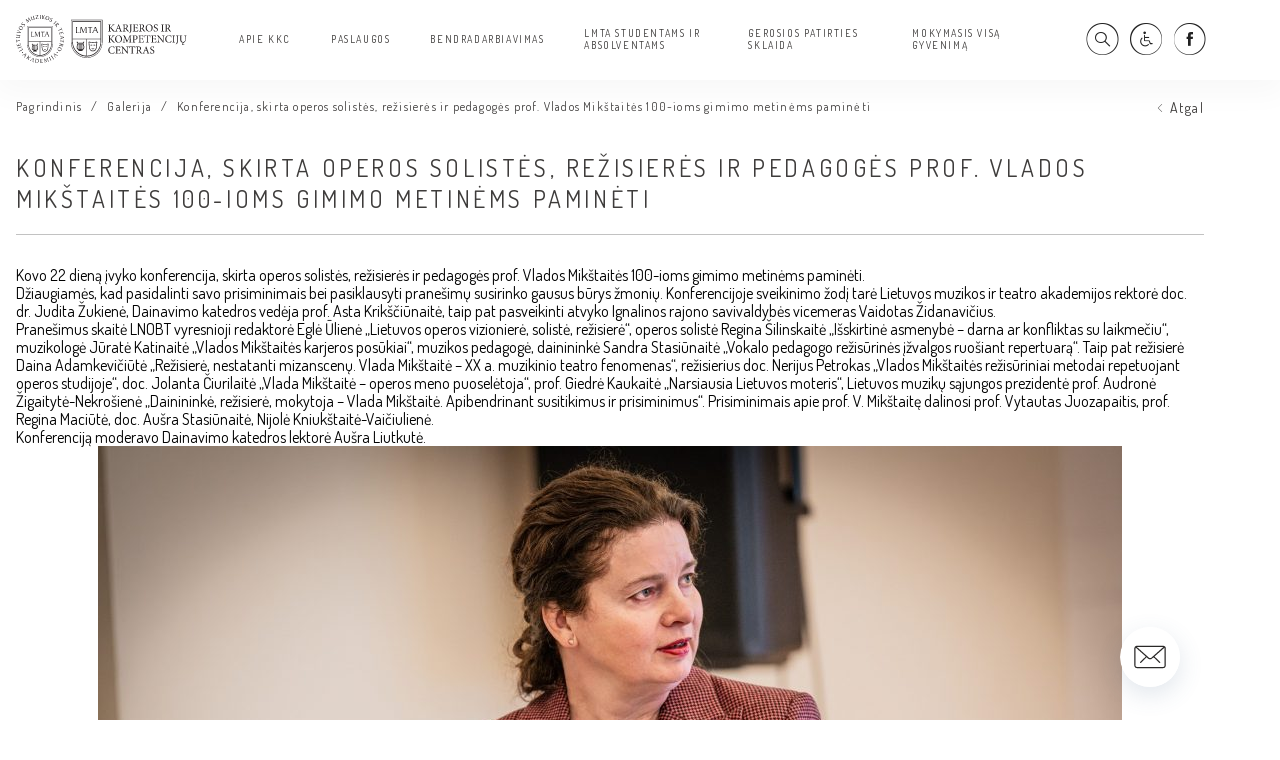

--- FILE ---
content_type: text/html; charset=UTF-8
request_url: https://kkc.lmta.lt/galerija/konferencija-skirta-operos-solistes-rezisieres-ir-pedagoges-prof-vlados-mikstaites-100-ioms-gimimo-metinems-pamineti/
body_size: 10169
content:
<!DOCTYPE html>
<html lang="lt-LT">

<head>
    <meta charset="UTF-8">
    <meta name="viewport" content="width=device-width, initial-scale=1">
    <link rel="profile" href="http://gmpg.org/xfn/11">

    <link href="https://fonts.googleapis.com/css2?family=Dosis:wght@400;500;600&display=swap" rel="stylesheet"> 

    <link rel="preload" href="https://kkc.lmta.lt/wp-content/themes/zex/assets/fonts/zex.woff" as="font" type="font/woff" crossorigin>
    <link rel="preload" href="https://kkc.lmta.lt/wp-content/themes/zex/assets/css/app.min.css" as="style">
    
    <meta name='robots' content='index, follow, max-image-preview:large, max-snippet:-1, max-video-preview:-1' />

	<!-- This site is optimized with the Yoast SEO plugin v21.8.1 - https://yoast.com/wordpress/plugins/seo/ -->
	<title>Konferencija, skirta operos solistės, režisierės ir pedagogės prof. Vlados Mikštaitės 100-ioms gimimo metinėms paminėti | kkc.lmta.lt</title>
	<link rel="canonical" href="https://kkc.lmta.lt/galerija/konferencija-skirta-operos-solistes-rezisieres-ir-pedagoges-prof-vlados-mikstaites-100-ioms-gimimo-metinems-pamineti/" />
	<meta property="og:locale" content="lt_LT" />
	<meta property="og:type" content="article" />
	<meta property="og:title" content="Konferencija, skirta operos solistės, režisierės ir pedagogės prof. Vlados Mikštaitės 100-ioms gimimo metinėms paminėti | kkc.lmta.lt" />
	<meta property="og:description" content="Kovo 22 dieną įvyko konferencija, skirta operos solistės, režisierės ir pedagogės prof. Vlados Mikštaitės 100-ioms gimimo metinėms paminėti. Džiaugiamės, kad pasidalinti savo prisiminimais bei pasiklausyti..." />
	<meta property="og:url" content="https://kkc.lmta.lt/galerija/konferencija-skirta-operos-solistes-rezisieres-ir-pedagoges-prof-vlados-mikstaites-100-ioms-gimimo-metinems-pamineti/" />
	<meta property="og:site_name" content="kkc.lmta.lt" />
	<meta property="og:image" content="https://kkc.lmta.lt/wp-content/uploads/2024/04/437544798_931164702039311_4718098307732625096_n.jpg" />
	<meta property="og:image:width" content="2048" />
	<meta property="og:image:height" content="1365" />
	<meta property="og:image:type" content="image/jpeg" />
	<meta name="twitter:card" content="summary_large_image" />
	<meta name="twitter:label1" content="Est. reading time" />
	<meta name="twitter:data1" content="7 minutės" />
	<script type="application/ld+json" class="yoast-schema-graph">{"@context":"https://schema.org","@graph":[{"@type":"WebPage","@id":"https://kkc.lmta.lt/galerija/konferencija-skirta-operos-solistes-rezisieres-ir-pedagoges-prof-vlados-mikstaites-100-ioms-gimimo-metinems-pamineti/","url":"https://kkc.lmta.lt/galerija/konferencija-skirta-operos-solistes-rezisieres-ir-pedagoges-prof-vlados-mikstaites-100-ioms-gimimo-metinems-pamineti/","name":"Konferencija, skirta operos solistės, režisierės ir pedagogės prof. Vlados Mikštaitės 100-ioms gimimo metinėms paminėti | kkc.lmta.lt","isPartOf":{"@id":"https://kkc.lmta.lt/#website"},"primaryImageOfPage":{"@id":"https://kkc.lmta.lt/galerija/konferencija-skirta-operos-solistes-rezisieres-ir-pedagoges-prof-vlados-mikstaites-100-ioms-gimimo-metinems-pamineti/#primaryimage"},"image":{"@id":"https://kkc.lmta.lt/galerija/konferencija-skirta-operos-solistes-rezisieres-ir-pedagoges-prof-vlados-mikstaites-100-ioms-gimimo-metinems-pamineti/#primaryimage"},"thumbnailUrl":"https://kkc.lmta.lt/wp-content/uploads/2024/04/437544798_931164702039311_4718098307732625096_n.jpg","datePublished":"2024-04-30T13:44:46+00:00","dateModified":"2024-04-30T13:44:46+00:00","breadcrumb":{"@id":"https://kkc.lmta.lt/galerija/konferencija-skirta-operos-solistes-rezisieres-ir-pedagoges-prof-vlados-mikstaites-100-ioms-gimimo-metinems-pamineti/#breadcrumb"},"inLanguage":"lt-LT","potentialAction":[{"@type":"ReadAction","target":["https://kkc.lmta.lt/galerija/konferencija-skirta-operos-solistes-rezisieres-ir-pedagoges-prof-vlados-mikstaites-100-ioms-gimimo-metinems-pamineti/"]}]},{"@type":"ImageObject","inLanguage":"lt-LT","@id":"https://kkc.lmta.lt/galerija/konferencija-skirta-operos-solistes-rezisieres-ir-pedagoges-prof-vlados-mikstaites-100-ioms-gimimo-metinems-pamineti/#primaryimage","url":"https://kkc.lmta.lt/wp-content/uploads/2024/04/437544798_931164702039311_4718098307732625096_n.jpg","contentUrl":"https://kkc.lmta.lt/wp-content/uploads/2024/04/437544798_931164702039311_4718098307732625096_n.jpg","width":2048,"height":1365},{"@type":"BreadcrumbList","@id":"https://kkc.lmta.lt/galerija/konferencija-skirta-operos-solistes-rezisieres-ir-pedagoges-prof-vlados-mikstaites-100-ioms-gimimo-metinems-pamineti/#breadcrumb","itemListElement":[{"@type":"ListItem","position":1,"name":"Home","item":"https://kkc.lmta.lt/"},{"@type":"ListItem","position":2,"name":"Galerija","item":"https://kkc.lmta.lt/galerija/"},{"@type":"ListItem","position":3,"name":"Konferencija, skirta operos solistės, režisierės ir pedagogės prof. Vlados Mikštaitės 100-ioms gimimo metinėms paminėti"}]},{"@type":"WebSite","@id":"https://kkc.lmta.lt/#website","url":"https://kkc.lmta.lt/","name":"kkc.lmta.lt","description":"Karjeros ir kompetencijų centras","potentialAction":[{"@type":"SearchAction","target":{"@type":"EntryPoint","urlTemplate":"https://kkc.lmta.lt/search/{search_term_string}"},"query-input":"required name=search_term_string"}],"inLanguage":"lt-LT"}]}</script>
	<!-- / Yoast SEO plugin. -->


<link rel='dns-prefetch' href='//cdnjs.cloudflare.com' />
<link rel="alternate" type="application/rss+xml" title="kkc.lmta.lt &raquo; Įrašų RSS srautas" href="https://kkc.lmta.lt/feed/" />
<style id='classic-theme-styles-inline-css' type='text/css'>
/*! This file is auto-generated */
.wp-block-button__link{color:#fff;background-color:#32373c;border-radius:9999px;box-shadow:none;text-decoration:none;padding:calc(.667em + 2px) calc(1.333em + 2px);font-size:1.125em}.wp-block-file__button{background:#32373c;color:#fff;text-decoration:none}
</style>
<style id='global-styles-inline-css' type='text/css'>
body{--wp--preset--color--black: #000000;--wp--preset--color--cyan-bluish-gray: #abb8c3;--wp--preset--color--white: #ffffff;--wp--preset--color--pale-pink: #f78da7;--wp--preset--color--vivid-red: #cf2e2e;--wp--preset--color--luminous-vivid-orange: #ff6900;--wp--preset--color--luminous-vivid-amber: #fcb900;--wp--preset--color--light-green-cyan: #7bdcb5;--wp--preset--color--vivid-green-cyan: #00d084;--wp--preset--color--pale-cyan-blue: #8ed1fc;--wp--preset--color--vivid-cyan-blue: #0693e3;--wp--preset--color--vivid-purple: #9b51e0;--wp--preset--gradient--vivid-cyan-blue-to-vivid-purple: linear-gradient(135deg,rgba(6,147,227,1) 0%,rgb(155,81,224) 100%);--wp--preset--gradient--light-green-cyan-to-vivid-green-cyan: linear-gradient(135deg,rgb(122,220,180) 0%,rgb(0,208,130) 100%);--wp--preset--gradient--luminous-vivid-amber-to-luminous-vivid-orange: linear-gradient(135deg,rgba(252,185,0,1) 0%,rgba(255,105,0,1) 100%);--wp--preset--gradient--luminous-vivid-orange-to-vivid-red: linear-gradient(135deg,rgba(255,105,0,1) 0%,rgb(207,46,46) 100%);--wp--preset--gradient--very-light-gray-to-cyan-bluish-gray: linear-gradient(135deg,rgb(238,238,238) 0%,rgb(169,184,195) 100%);--wp--preset--gradient--cool-to-warm-spectrum: linear-gradient(135deg,rgb(74,234,220) 0%,rgb(151,120,209) 20%,rgb(207,42,186) 40%,rgb(238,44,130) 60%,rgb(251,105,98) 80%,rgb(254,248,76) 100%);--wp--preset--gradient--blush-light-purple: linear-gradient(135deg,rgb(255,206,236) 0%,rgb(152,150,240) 100%);--wp--preset--gradient--blush-bordeaux: linear-gradient(135deg,rgb(254,205,165) 0%,rgb(254,45,45) 50%,rgb(107,0,62) 100%);--wp--preset--gradient--luminous-dusk: linear-gradient(135deg,rgb(255,203,112) 0%,rgb(199,81,192) 50%,rgb(65,88,208) 100%);--wp--preset--gradient--pale-ocean: linear-gradient(135deg,rgb(255,245,203) 0%,rgb(182,227,212) 50%,rgb(51,167,181) 100%);--wp--preset--gradient--electric-grass: linear-gradient(135deg,rgb(202,248,128) 0%,rgb(113,206,126) 100%);--wp--preset--gradient--midnight: linear-gradient(135deg,rgb(2,3,129) 0%,rgb(40,116,252) 100%);--wp--preset--font-size--small: 13px;--wp--preset--font-size--medium: 20px;--wp--preset--font-size--large: 36px;--wp--preset--font-size--x-large: 42px;--wp--preset--spacing--20: 0.44rem;--wp--preset--spacing--30: 0.67rem;--wp--preset--spacing--40: 1rem;--wp--preset--spacing--50: 1.5rem;--wp--preset--spacing--60: 2.25rem;--wp--preset--spacing--70: 3.38rem;--wp--preset--spacing--80: 5.06rem;--wp--preset--shadow--natural: 6px 6px 9px rgba(0, 0, 0, 0.2);--wp--preset--shadow--deep: 12px 12px 50px rgba(0, 0, 0, 0.4);--wp--preset--shadow--sharp: 6px 6px 0px rgba(0, 0, 0, 0.2);--wp--preset--shadow--outlined: 6px 6px 0px -3px rgba(255, 255, 255, 1), 6px 6px rgba(0, 0, 0, 1);--wp--preset--shadow--crisp: 6px 6px 0px rgba(0, 0, 0, 1);}:where(.is-layout-flex){gap: 0.5em;}:where(.is-layout-grid){gap: 0.5em;}body .is-layout-flow > .alignleft{float: left;margin-inline-start: 0;margin-inline-end: 2em;}body .is-layout-flow > .alignright{float: right;margin-inline-start: 2em;margin-inline-end: 0;}body .is-layout-flow > .aligncenter{margin-left: auto !important;margin-right: auto !important;}body .is-layout-constrained > .alignleft{float: left;margin-inline-start: 0;margin-inline-end: 2em;}body .is-layout-constrained > .alignright{float: right;margin-inline-start: 2em;margin-inline-end: 0;}body .is-layout-constrained > .aligncenter{margin-left: auto !important;margin-right: auto !important;}body .is-layout-constrained > :where(:not(.alignleft):not(.alignright):not(.alignfull)){max-width: var(--wp--style--global--content-size);margin-left: auto !important;margin-right: auto !important;}body .is-layout-constrained > .alignwide{max-width: var(--wp--style--global--wide-size);}body .is-layout-flex{display: flex;}body .is-layout-flex{flex-wrap: wrap;align-items: center;}body .is-layout-flex > *{margin: 0;}body .is-layout-grid{display: grid;}body .is-layout-grid > *{margin: 0;}:where(.wp-block-columns.is-layout-flex){gap: 2em;}:where(.wp-block-columns.is-layout-grid){gap: 2em;}:where(.wp-block-post-template.is-layout-flex){gap: 1.25em;}:where(.wp-block-post-template.is-layout-grid){gap: 1.25em;}.has-black-color{color: var(--wp--preset--color--black) !important;}.has-cyan-bluish-gray-color{color: var(--wp--preset--color--cyan-bluish-gray) !important;}.has-white-color{color: var(--wp--preset--color--white) !important;}.has-pale-pink-color{color: var(--wp--preset--color--pale-pink) !important;}.has-vivid-red-color{color: var(--wp--preset--color--vivid-red) !important;}.has-luminous-vivid-orange-color{color: var(--wp--preset--color--luminous-vivid-orange) !important;}.has-luminous-vivid-amber-color{color: var(--wp--preset--color--luminous-vivid-amber) !important;}.has-light-green-cyan-color{color: var(--wp--preset--color--light-green-cyan) !important;}.has-vivid-green-cyan-color{color: var(--wp--preset--color--vivid-green-cyan) !important;}.has-pale-cyan-blue-color{color: var(--wp--preset--color--pale-cyan-blue) !important;}.has-vivid-cyan-blue-color{color: var(--wp--preset--color--vivid-cyan-blue) !important;}.has-vivid-purple-color{color: var(--wp--preset--color--vivid-purple) !important;}.has-black-background-color{background-color: var(--wp--preset--color--black) !important;}.has-cyan-bluish-gray-background-color{background-color: var(--wp--preset--color--cyan-bluish-gray) !important;}.has-white-background-color{background-color: var(--wp--preset--color--white) !important;}.has-pale-pink-background-color{background-color: var(--wp--preset--color--pale-pink) !important;}.has-vivid-red-background-color{background-color: var(--wp--preset--color--vivid-red) !important;}.has-luminous-vivid-orange-background-color{background-color: var(--wp--preset--color--luminous-vivid-orange) !important;}.has-luminous-vivid-amber-background-color{background-color: var(--wp--preset--color--luminous-vivid-amber) !important;}.has-light-green-cyan-background-color{background-color: var(--wp--preset--color--light-green-cyan) !important;}.has-vivid-green-cyan-background-color{background-color: var(--wp--preset--color--vivid-green-cyan) !important;}.has-pale-cyan-blue-background-color{background-color: var(--wp--preset--color--pale-cyan-blue) !important;}.has-vivid-cyan-blue-background-color{background-color: var(--wp--preset--color--vivid-cyan-blue) !important;}.has-vivid-purple-background-color{background-color: var(--wp--preset--color--vivid-purple) !important;}.has-black-border-color{border-color: var(--wp--preset--color--black) !important;}.has-cyan-bluish-gray-border-color{border-color: var(--wp--preset--color--cyan-bluish-gray) !important;}.has-white-border-color{border-color: var(--wp--preset--color--white) !important;}.has-pale-pink-border-color{border-color: var(--wp--preset--color--pale-pink) !important;}.has-vivid-red-border-color{border-color: var(--wp--preset--color--vivid-red) !important;}.has-luminous-vivid-orange-border-color{border-color: var(--wp--preset--color--luminous-vivid-orange) !important;}.has-luminous-vivid-amber-border-color{border-color: var(--wp--preset--color--luminous-vivid-amber) !important;}.has-light-green-cyan-border-color{border-color: var(--wp--preset--color--light-green-cyan) !important;}.has-vivid-green-cyan-border-color{border-color: var(--wp--preset--color--vivid-green-cyan) !important;}.has-pale-cyan-blue-border-color{border-color: var(--wp--preset--color--pale-cyan-blue) !important;}.has-vivid-cyan-blue-border-color{border-color: var(--wp--preset--color--vivid-cyan-blue) !important;}.has-vivid-purple-border-color{border-color: var(--wp--preset--color--vivid-purple) !important;}.has-vivid-cyan-blue-to-vivid-purple-gradient-background{background: var(--wp--preset--gradient--vivid-cyan-blue-to-vivid-purple) !important;}.has-light-green-cyan-to-vivid-green-cyan-gradient-background{background: var(--wp--preset--gradient--light-green-cyan-to-vivid-green-cyan) !important;}.has-luminous-vivid-amber-to-luminous-vivid-orange-gradient-background{background: var(--wp--preset--gradient--luminous-vivid-amber-to-luminous-vivid-orange) !important;}.has-luminous-vivid-orange-to-vivid-red-gradient-background{background: var(--wp--preset--gradient--luminous-vivid-orange-to-vivid-red) !important;}.has-very-light-gray-to-cyan-bluish-gray-gradient-background{background: var(--wp--preset--gradient--very-light-gray-to-cyan-bluish-gray) !important;}.has-cool-to-warm-spectrum-gradient-background{background: var(--wp--preset--gradient--cool-to-warm-spectrum) !important;}.has-blush-light-purple-gradient-background{background: var(--wp--preset--gradient--blush-light-purple) !important;}.has-blush-bordeaux-gradient-background{background: var(--wp--preset--gradient--blush-bordeaux) !important;}.has-luminous-dusk-gradient-background{background: var(--wp--preset--gradient--luminous-dusk) !important;}.has-pale-ocean-gradient-background{background: var(--wp--preset--gradient--pale-ocean) !important;}.has-electric-grass-gradient-background{background: var(--wp--preset--gradient--electric-grass) !important;}.has-midnight-gradient-background{background: var(--wp--preset--gradient--midnight) !important;}.has-small-font-size{font-size: var(--wp--preset--font-size--small) !important;}.has-medium-font-size{font-size: var(--wp--preset--font-size--medium) !important;}.has-large-font-size{font-size: var(--wp--preset--font-size--large) !important;}.has-x-large-font-size{font-size: var(--wp--preset--font-size--x-large) !important;}
.wp-block-navigation a:where(:not(.wp-element-button)){color: inherit;}
:where(.wp-block-post-template.is-layout-flex){gap: 1.25em;}:where(.wp-block-post-template.is-layout-grid){gap: 1.25em;}
:where(.wp-block-columns.is-layout-flex){gap: 2em;}:where(.wp-block-columns.is-layout-grid){gap: 2em;}
.wp-block-pullquote{font-size: 1.5em;line-height: 1.6;}
</style>
<link rel="stylesheet" href="https://kkc.lmta.lt/wp-content/plugins/contact-form-7/includes/css/styles.css?ver=5.8.6">
<link rel="stylesheet" href="https://cdnjs.cloudflare.com/ajax/libs/lightgallery/1.6.12/css/lightgallery.min.css?ver=1.0">
<link rel="stylesheet" href="https://cdnjs.cloudflare.com/ajax/libs/Swiper/4.5.1/css/swiper.min.css?ver=1.0">
<link rel="stylesheet" href="https://kkc.lmta.lt/wp-content/themes/zex/assets/css/app.min.css?ver=4.4">
<script type="text/javascript" src="https://kkc.lmta.lt/wp-content/themes/zex/assets/js/jquery.min.js?ver=1.0" id="jquery-js"></script>
<link rel="icon" href="https://kkc.lmta.lt/wp-content/uploads/2020/09/cropped-favicon-8-32x32.png" sizes="32x32" />
<link rel="icon" href="https://kkc.lmta.lt/wp-content/uploads/2020/09/cropped-favicon-8-192x192.png" sizes="192x192" />
<link rel="apple-touch-icon" href="https://kkc.lmta.lt/wp-content/uploads/2020/09/cropped-favicon-8-180x180.png" />
<meta name="msapplication-TileImage" content="https://kkc.lmta.lt/wp-content/uploads/2020/09/cropped-favicon-8-270x270.png" />
		<style type="text/css" id="wp-custom-css">
			footer {
    padding: 80px 0 60px;
}		</style>
		</head>

<body class="galerija-template-default single single-galerija postid-5189 single-format-standard konferencija-skirta-operos-solistes-rezisieres-ir-pedagoges-prof-vlados-mikstaites-100-ioms-gimimo-metinems-pamineti" >

                <div class="contact-popup open-newsletter-popup">
                <div class="popupt-warpper">
                    <div class="close-popup"><span>&times;</span></div>

                    <h2>Turite klausimų?</h2>
                    
<div class="wpcf7 no-js" id="wpcf7-f11-o1" lang="lt-LT" dir="ltr">
<div class="screen-reader-response"><p role="status" aria-live="polite" aria-atomic="true"></p> <ul></ul></div>
<form action="/galerija/konferencija-skirta-operos-solistes-rezisieres-ir-pedagoges-prof-vlados-mikstaites-100-ioms-gimimo-metinems-pamineti/#wpcf7-f11-o1" method="post" class="wpcf7-form init" aria-label="Kontaktų forma" novalidate="novalidate" data-status="init">
<div style="display: none;">
<input type="hidden" name="_wpcf7" value="11" />
<input type="hidden" name="_wpcf7_version" value="5.8.6" />
<input type="hidden" name="_wpcf7_locale" value="lt_LT" />
<input type="hidden" name="_wpcf7_unit_tag" value="wpcf7-f11-o1" />
<input type="hidden" name="_wpcf7_container_post" value="0" />
<input type="hidden" name="_wpcf7_posted_data_hash" value="" />
</div>
<div class="row">
    <div class="col-xs-12 col-sm-6">
        <span class="wpcf7-form-control-wrap" data-name="your-name"><input size="40" class="wpcf7-form-control wpcf7-text wpcf7-validates-as-required" aria-required="true" aria-invalid="false" placeholder="Vardas*" value="" type="text" name="your-name" /></span>
    </div>
    <div class="col-xs-12 col-sm-6">
        <span class="wpcf7-form-control-wrap" data-name="your-surname"><input size="40" class="wpcf7-form-control wpcf7-text wpcf7-validates-as-required" aria-required="true" aria-invalid="false" placeholder="Pavardė*" value="" type="text" name="your-surname" /></span>
    </div>
    <div class="col-xs-12 col-sm-6">
        <span class="wpcf7-form-control-wrap" data-name="your-email"><input size="40" class="wpcf7-form-control wpcf7-email wpcf7-validates-as-required wpcf7-text wpcf7-validates-as-email" aria-required="true" aria-invalid="false" placeholder="El.paštas*" value="" type="email" name="your-email" /></span>
    </div>
    <div class="col-xs-12 col-sm-6">
        <span class="wpcf7-form-control-wrap" data-name="your-surname"><input size="40" class="wpcf7-form-control wpcf7-text wpcf7-validates-as-required" aria-required="true" aria-invalid="false" placeholder="Telefonas*" value="" type="text" name="your-surname" /></span>
    </div>
    <div class="col-xs-12 col-sm-12">
        <span class="wpcf7-form-control-wrap" data-name="your-text"><textarea cols="40" rows="10" class="wpcf7-form-control wpcf7-textarea" aria-invalid="false" placeholder="Žinutė" name="your-text"></textarea></span>
    </div>
    <div class="col-xs-12 col-sm-12">
        <div class="button-wrapper">
            <input class="wpcf7-form-control wpcf7-submit has-spinner" type="submit" value="Siųsti" />
        </div>
    </div>
</div><div class="wpcf7-response-output" aria-hidden="true"></div>
</form>
</div>
                </div>
            </div>
            
    <div class="neigaliu-menu">
        <div class="close-neigaliems">&times;</div>
        <div class="container">
            <div class="row">
                <div class="col-xs-12 col-sm-4">
                    <p>Šriftas:</p>
                    <ul class="srifto-dydis">
                        <li class="active" data-sriftas="12"><a href="#">A</a></li>
                        <li data-sriftas="14"><a href="#">A</a></li>
                        <li data-sriftas="16"><a href="#">A</a></li>
                    </ul>
                </div>
                <div class="col-xs-12 col-sm-4">
                    <p>Fonas:</p>
                    <ul class="fonas-select">
                        <li class="active" data-spalva="baltas"><a href="#">Baltas</a></li>
                        <li data-spalva="juodas"><a href="#">Juodas</a></li>
                    </ul>
                </div>
                <div class="col-xs-12 col-sm-4">
                    <p>Iliustracijos</p>
                    <ul class="nuotraukos-select">
                        <li class="active" data-nuotraukos="rodyti"><a href="#">Rodyti</a></li>
                        <li data-nuotraukos="slepti"><a href="#">Slėpti</a></li>
                    </ul>
                </div>
            </div>
        </div>
    </div>

    
    <header class="header">
                    <div class="mob-nav">
                <ul id="menu-pagrindinis" class="mobile-menu"><li class="menu-item menu-item-has-children menu-apie-kkc"><a href="https://kkc.lmta.lt/apie-kkc/">Apie KKC</a>
<ul class="sub-menu">
	<li class="menu-item menu-vizija-misija-vertybes"><a href="https://kkc.lmta.lt/vizija-misija-vertybes/">Vizija, Misija, Vertybės</a></li>
	<li class="menu-item menu-veikla"><a href="https://kkc.lmta.lt/veikla/">Veikla</a></li>
	<li class="menu-item menu-kokybes-uztikrinimas"><a href="https://kkc.lmta.lt/kokybes-uztikrinimas/">Kokybės užtikrinimas</a></li>
	<li class="menu-item menu-kontaktai"><a href="https://kkc.lmta.lt/kontaktai/">Kontaktai</a></li>
</ul>
</li>
<li class="menu-item menu-item-has-children menu-paslaugos"><a href="https://kkc.lmta.lt/paslaugos/">Paslaugos</a>
<ul class="sub-menu">
	<li class="menu-item menu-pedagogu-kompetenciju-ugdymas"><a href="https://kkc.lmta.lt/pedagogu-kompetenciju-ugdymas/">Pedagogų kompetencijų ugdymas</a></li>
	<li class="menu-item menu-kompetenciju-vertinimas-ir-pripazinimas"><a href="https://kkc.lmta.lt/kompetenciju-vertinimas-ir-pripazinimas/">Kompetencijų vertinimas ir pripažinimas</a></li>
	<li class="menu-item menu-mokymo-programos-organizacijoms"><a href="https://kkc.lmta.lt/mokymo-programos-organizacijoms/">Mokymo programos organizacijoms</a></li>
	<li class="menu-item menu-neformalusis-svietimas"><a href="https://kkc.lmta.lt/neformalusis-svietimas/">Neformalusis švietimas</a></li>
</ul>
</li>
<li class="menu-item menu-item-has-children menu-bendradarbiavimas"><a href="https://kkc.lmta.lt/bendradarbiavimas/">Bendradarbiavimas</a>
<ul class="sub-menu">
	<li class="menu-item menu-partnerystes-tinklai"><a href="https://kkc.lmta.lt/partnerystes-tinklai/">Partnerystės tinklai</a></li>
	<li class="menu-item menu-bendradarbiaukime"><a href="https://kkc.lmta.lt/bendradarbiaukime/">Bendradarbiaukime</a></li>
	<li class="menu-item menu-tarptautinis-bendradarbiavimas"><a href="https://kkc.lmta.lt/tarptautinis-bendradarbiavimas/">Tarptautinis bendradarbiavimas</a></li>
</ul>
</li>
<li class="menu-item menu-item-has-children menu-lmta-studentams-ir-absolventams"><a href="https://kkc.lmta.lt/lmta-studentams-ir-absolventams/">LMTA studentams ir absolventams</a>
<ul class="sub-menu">
	<li class="menu-item menu-studentu-ir-absolventu-karjeros-ugdymas"><a href="https://kkc.lmta.lt/studentu-ir-absolventu-karjeros-ugdymas/">Studentų ir absolventų karjeros ugdymas</a></li>
	<li class="menu-item menu-darbo-savanorystes-praktikos-skelbimai"><a href="https://kkc.lmta.lt/kvietimai/">Darbo, savanorystės, praktikos skelbimai</a></li>
	<li class="menu-item menu-renginiai-studentams"><a href="https://kkc.lmta.lt/renginiai-studentams/">Renginiai studentams</a></li>
	<li class="menu-item menu-studentu-konsultavimas"><a href="https://kkc.lmta.lt/studentu-ir-absolventu-karjeros-ugdymas/konsultavimas/">Studentų konsultavimas</a></li>
	<li class="menu-item menu-lmta-alumnai"><a href="https://kkc.lmta.lt/lmta-alumnai/">LMTA alumnai</a></li>
</ul>
</li>
<li class="menu-item menu-item-has-children menu-gerosios-patirties-sklaida"><a href="https://kkc.lmta.lt/gerosios-patirties-sklaida/">Gerosios patirties sklaida</a>
<ul class="sub-menu">
	<li class="menu-item menu-edukacines-patirties-bankas"><a href="https://kkc.lmta.lt/edukacines-patirties-bankas/">Edukacinės patirties bankas</a></li>
	<li class="menu-item menu-e-duomenu-bazes"><a href="https://kkc.lmta.lt/e-duomenu-bazes/">E. duomenų bazės</a></li>
	<li class="menu-item menu-metodine-medziaga"><a href="https://kkc.lmta.lt/metodine-medziaga/">Metodinė medžiaga</a></li>
</ul>
</li>
<li class="menu-item menu-item-has-children menu-mokymasis-visa-gyvenima"><a href="https://kkc.lmta.lt/mokymasis-visa-gyvenima/">Mokymasis visą gyvenimą</a>
<ul class="sub-menu">
	<li class="menu-item menu-kvalifikacijos-tobulinimo-renginiai"><a href="https://kkc.lmta.lt/kvalifikacijos-tobulinimo-renginiai/">Kvalifikacijos tobulinimo renginiai</a></li>
	<li class="menu-item menu-testines-programos"><a href="https://kkc.lmta.lt/testines-programos/">Tęstinės programos</a></li>
	<li class="menu-item menu-mokymasis-nuotoliniu-budu"><a href="https://kkc.lmta.lt/mokymasis-nuotoliniu-budu/">Mokymasis nuotoliniu būdu</a></li>
</ul>
</li>
</ul>                <div class="bottom-info">
                    <div class="search-full-form">
                        <form role="search" method="get" id="searchform" class="searchform" action="https://kkc.lmta.lt/" >
                            <input type="text" value="" name="s" id="s" placeholder="Įrašykite ko ieškote" />
                            <input type="submit" id="searchsubmit" value="" />
                            <i class="lmta-search_menu"></i>
                        </form>
                    </div>

                    <ul class="ico">
                        <li><a href="#" class="neigaliesiems"><i class="lmta-neiga"></i></a></li>
                                                <li><a href="https://www.facebook.com/LMTAkkc/" target="_blank"><i class="lmta-FB"></i></a></li>
                                            </ul>
                </div>

                            </div>
            
        <nav>
            <div class="container">
                <div class="row middle-xs">
                    <div class="col-xs-8 col-sm-3 col-md-2">
                                                <a href="https://kkc.lmta.lt" class="brand" title="lmta_kkc_gray">
                            <img src="https://kkc.lmta.lt/wp-content/uploads/2020/07/lmta_kkc_gray.svg" alt="">
                        </a>
                    </div>
                    <div class="col-xs-4 col-sm-9 col-md-10 text-right relative">
                        <ul id="menu-pagrindinis-1" class="navigation"><li class="menu-item menu-item-has-children menu-apie-kkc"><a href="https://kkc.lmta.lt/apie-kkc/">Apie KKC</a>
<ul class="sub-menu">
	<li class="menu-item menu-vizija-misija-vertybes"><a href="https://kkc.lmta.lt/vizija-misija-vertybes/">Vizija, Misija, Vertybės</a></li>
	<li class="menu-item menu-veikla"><a href="https://kkc.lmta.lt/veikla/">Veikla</a></li>
	<li class="menu-item menu-kokybes-uztikrinimas"><a href="https://kkc.lmta.lt/kokybes-uztikrinimas/">Kokybės užtikrinimas</a></li>
	<li class="menu-item menu-kontaktai"><a href="https://kkc.lmta.lt/kontaktai/">Kontaktai</a></li>
</ul>
</li>
<li class="menu-item menu-item-has-children menu-paslaugos"><a href="https://kkc.lmta.lt/paslaugos/">Paslaugos</a>
<ul class="sub-menu">
	<li class="menu-item menu-pedagogu-kompetenciju-ugdymas"><a href="https://kkc.lmta.lt/pedagogu-kompetenciju-ugdymas/">Pedagogų kompetencijų ugdymas</a></li>
	<li class="menu-item menu-kompetenciju-vertinimas-ir-pripazinimas"><a href="https://kkc.lmta.lt/kompetenciju-vertinimas-ir-pripazinimas/">Kompetencijų vertinimas ir pripažinimas</a></li>
	<li class="menu-item menu-mokymo-programos-organizacijoms"><a href="https://kkc.lmta.lt/mokymo-programos-organizacijoms/">Mokymo programos organizacijoms</a></li>
	<li class="menu-item menu-neformalusis-svietimas"><a href="https://kkc.lmta.lt/neformalusis-svietimas/">Neformalusis švietimas</a></li>
</ul>
</li>
<li class="menu-item menu-item-has-children menu-bendradarbiavimas"><a href="https://kkc.lmta.lt/bendradarbiavimas/">Bendradarbiavimas</a>
<ul class="sub-menu">
	<li class="menu-item menu-partnerystes-tinklai"><a href="https://kkc.lmta.lt/partnerystes-tinklai/">Partnerystės tinklai</a></li>
	<li class="menu-item menu-bendradarbiaukime"><a href="https://kkc.lmta.lt/bendradarbiaukime/">Bendradarbiaukime</a></li>
	<li class="menu-item menu-tarptautinis-bendradarbiavimas"><a href="https://kkc.lmta.lt/tarptautinis-bendradarbiavimas/">Tarptautinis bendradarbiavimas</a></li>
</ul>
</li>
<li class="menu-item menu-item-has-children menu-lmta-studentams-ir-absolventams"><a href="https://kkc.lmta.lt/lmta-studentams-ir-absolventams/">LMTA studentams ir absolventams</a>
<ul class="sub-menu">
	<li class="menu-item menu-studentu-ir-absolventu-karjeros-ugdymas"><a href="https://kkc.lmta.lt/studentu-ir-absolventu-karjeros-ugdymas/">Studentų ir absolventų karjeros ugdymas</a></li>
	<li class="menu-item menu-darbo-savanorystes-praktikos-skelbimai"><a href="https://kkc.lmta.lt/kvietimai/">Darbo, savanorystės, praktikos skelbimai</a></li>
	<li class="menu-item menu-renginiai-studentams"><a href="https://kkc.lmta.lt/renginiai-studentams/">Renginiai studentams</a></li>
	<li class="menu-item menu-studentu-konsultavimas"><a href="https://kkc.lmta.lt/studentu-ir-absolventu-karjeros-ugdymas/konsultavimas/">Studentų konsultavimas</a></li>
	<li class="menu-item menu-lmta-alumnai"><a href="https://kkc.lmta.lt/lmta-alumnai/">LMTA alumnai</a></li>
</ul>
</li>
<li class="menu-item menu-item-has-children menu-gerosios-patirties-sklaida"><a href="https://kkc.lmta.lt/gerosios-patirties-sklaida/">Gerosios patirties sklaida</a>
<ul class="sub-menu">
	<li class="menu-item menu-edukacines-patirties-bankas"><a href="https://kkc.lmta.lt/edukacines-patirties-bankas/">Edukacinės patirties bankas</a></li>
	<li class="menu-item menu-e-duomenu-bazes"><a href="https://kkc.lmta.lt/e-duomenu-bazes/">E. duomenų bazės</a></li>
	<li class="menu-item menu-metodine-medziaga"><a href="https://kkc.lmta.lt/metodine-medziaga/">Metodinė medžiaga</a></li>
</ul>
</li>
<li class="menu-item menu-item-has-children menu-mokymasis-visa-gyvenima"><a href="https://kkc.lmta.lt/mokymasis-visa-gyvenima/">Mokymasis visą gyvenimą</a>
<ul class="sub-menu">
	<li class="menu-item menu-kvalifikacijos-tobulinimo-renginiai"><a href="https://kkc.lmta.lt/kvalifikacijos-tobulinimo-renginiai/">Kvalifikacijos tobulinimo renginiai</a></li>
	<li class="menu-item menu-testines-programos"><a href="https://kkc.lmta.lt/testines-programos/">Tęstinės programos</a></li>
	<li class="menu-item menu-mokymasis-nuotoliniu-budu"><a href="https://kkc.lmta.lt/mokymasis-nuotoliniu-budu/">Mokymasis nuotoliniu būdu</a></li>
</ul>
</li>
</ul>                        <ul class="ico">
                            <li class="search-li">
                                <a href="#"><i class="lmta-search"></i></a>
                                <div class="search-full-form">
                                    <form role="search" method="get" id="searchform" class="searchform" action="https://kkc.lmta.lt/" >
                                        <input type="text" value="" name="s" id="s" placeholder="Įrašykite ko ieškote" />
                                        <input type="submit" id="searchsubmit" value="" />
                                        <i class="lmta-search_menu"></i>
                                    </form>
                                </div>    
                            </li>
                            <li><a href="#" class="neigaliesiems"><i class="lmta-neiga"></i></a></li>
                                                        <li><a href="https://www.facebook.com/LMTAkkc/" target="_blank"><i class="lmta-FB"></i></a></li>
                                                    </ul>
                                    <div class="mobile-nav">
                <div id="mobile-icon" class="mobile-navigation">
                    <span></span>
                    <span></span>
                    <span></span>
                    <span></span>
                </div>
            </div>
                                </div>
                </div>
            </div>
        </nav>
    </header>

    <main>
<div class="breadcrumbs">
    <div class="container">
        <div class="row">
            <div class="col-xs-12 col-sm-10">
                <ul id="breadcrumbs" class="breadcrumbs">
                    <li class="item-home">
                        <a class="bread-link bread-home" href="/" title="Pagrindinis">Pagrindinis</a>
                    </li>
                    <li class="separator separator-home"> / </li>
                    <li class="item-home">
                        <a class="bread-link bread-home" href="/galerija" title="Pagrindinis">Galerija</a>
                    </li>
                    <li class="separator separator-home"> / </li>
                    <li class="item-current item-123">
                        <strong class="bread-current" title="Konferencija, skirta operos solistės, režisierės ir pedagogės prof. Vlados Mikštaitės 100-ioms gimimo metinėms paminėti">Konferencija, skirta operos solistės, režisierės ir pedagogės prof. Vlados Mikštaitės 100-ioms gimimo metinėms paminėti</strong>
                    </li>
                </ul>
            </div>
            <div class="col-xs-12 col-sm-2 text-right">
                <a href="#" class="goBack"><i class="zex-arrow-next"></i> Atgal</a>
            </div>
        </div>
    </div>
</div>

<section class="content-block">
    <div class="container">
        <div class="row">
            <div class="col-xs-12 col-sm-12">
                <h2 class="title small"><span>Konferencija, skirta operos solistės, režisierės ir pedagogės prof. Vlados Mikštaitės 100-ioms gimimo metinėms paminėti</span></h2>
            </div>
        </div>

        <div class="row">
            <div class="col-xs-12 col-sm-12">
                <div class="simple-gallery">
                    <div dir="auto">Kovo 22 dieną įvyko konferencija, skirta operos solistės, režisierės ir pedagogės prof. Vlados Mikštaitės 100-ioms gimimo metinėms paminėti.</div>
<div dir="auto">Džiaugiamės, kad pasidalinti savo prisiminimais bei pasiklausyti pranešimų susirinko gausus būrys žmonių. Konferencijoje sveikinimo žodį tarė Lietuvos muzikos ir teatro akademijos rektorė doc. dr. Judita Žukienė, Dainavimo katedros vedėja prof. Asta Krikščiūnaitė, taip pat pasveikinti atvyko Ignalinos rajono savivaldybės vicemeras Vaidotas Židanavičius.</div>
<div dir="auto">Pranešimus skaitė LNOBT vyresnioji redaktorė Eglė Ūlienė „Lietuvos operos vizionierė, solistė, režisierė“, operos solistė Regina Šilinskaitė „Išskirtinė asmenybė – darna ar konfliktas su laikmečiu“, muzikologė Jūratė Katinaitė „Vlados Mikštaitės karjeros posūkiai“, muzikos pedagogė, dainininkė Sandra Stasiūnaitė „Vokalo pedagogo režisūrinės įžvalgos ruošiant repertuarą“. Taip pat režisierė Daina Adamkevičiūtė „Režisierė, nestatanti mizanscenų. Vlada Mikštaitė – XX a. muzikinio teatro fenomenas“, režisierius doc. Nerijus Petrokas „Vlados Mikštaitės režisūriniai metodai repetuojant operos studijoje“, doc. Jolanta Čiurilaitė „Vlada Mikštaitė – operos meno puoselėtoja“, prof. Giedrė Kaukaitė „Narsiausia Lietuvos moteris“, Lietuvos muzikų sąjungos prezidentė prof. Audronė Žigaitytė-Nekrošienė „Dainininkė, režisierė, mokytoja – Vlada Mikštaitė. Apibendrinant susitikimus ir prisiminimus“. Prisiminimais apie prof. V. Mikštaitę dalinosi prof. Vytautas Juozapaitis, prof. Regina Maciūtė, doc. Aušra Stasiūnaitė, Nijolė Kniukštaitė-Vaičiulienė.</div>
<div dir="auto">Konferenciją moderavo Dainavimo katedros lektorė Aušra Liutkutė.</div>
<div dir="auto"><img fetchpriority="high" decoding="async" class="aligncenter size-large wp-image-5190" src="https://kkc.lmta.lt/wp-content/uploads/2024/04/437474556_931164625372652_2952372745155833130_n-1024x683.jpg" alt="" width="1024" height="683" srcset="https://kkc.lmta.lt/wp-content/uploads/2024/04/437474556_931164625372652_2952372745155833130_n-1024x683.jpg 1024w, https://kkc.lmta.lt/wp-content/uploads/2024/04/437474556_931164625372652_2952372745155833130_n-300x200.jpg 300w, https://kkc.lmta.lt/wp-content/uploads/2024/04/437474556_931164625372652_2952372745155833130_n-768x512.jpg 768w, https://kkc.lmta.lt/wp-content/uploads/2024/04/437474556_931164625372652_2952372745155833130_n-1536x1024.jpg 1536w, https://kkc.lmta.lt/wp-content/uploads/2024/04/437474556_931164625372652_2952372745155833130_n.jpg 2048w" sizes="(max-width: 1024px) 100vw, 1024px" /> <img decoding="async" class="aligncenter size-large wp-image-5191" src="https://kkc.lmta.lt/wp-content/uploads/2024/04/435104274_931164568705991_3890119404661358659_n-1024x683.jpg" alt="" width="1024" height="683" srcset="https://kkc.lmta.lt/wp-content/uploads/2024/04/435104274_931164568705991_3890119404661358659_n-1024x683.jpg 1024w, https://kkc.lmta.lt/wp-content/uploads/2024/04/435104274_931164568705991_3890119404661358659_n-300x200.jpg 300w, https://kkc.lmta.lt/wp-content/uploads/2024/04/435104274_931164568705991_3890119404661358659_n-768x512.jpg 768w, https://kkc.lmta.lt/wp-content/uploads/2024/04/435104274_931164568705991_3890119404661358659_n-1536x1024.jpg 1536w, https://kkc.lmta.lt/wp-content/uploads/2024/04/435104274_931164568705991_3890119404661358659_n.jpg 2048w" sizes="(max-width: 1024px) 100vw, 1024px" /> <img decoding="async" class="aligncenter size-large wp-image-5192" src="https://kkc.lmta.lt/wp-content/uploads/2024/04/438078695_931164082039373_8974339909077213205_n-1024x683.jpg" alt="" width="1024" height="683" srcset="https://kkc.lmta.lt/wp-content/uploads/2024/04/438078695_931164082039373_8974339909077213205_n-1024x683.jpg 1024w, https://kkc.lmta.lt/wp-content/uploads/2024/04/438078695_931164082039373_8974339909077213205_n-300x200.jpg 300w, https://kkc.lmta.lt/wp-content/uploads/2024/04/438078695_931164082039373_8974339909077213205_n-768x512.jpg 768w, https://kkc.lmta.lt/wp-content/uploads/2024/04/438078695_931164082039373_8974339909077213205_n-1536x1024.jpg 1536w, https://kkc.lmta.lt/wp-content/uploads/2024/04/438078695_931164082039373_8974339909077213205_n.jpg 2048w" sizes="(max-width: 1024px) 100vw, 1024px" /> <img loading="lazy" decoding="async" class="aligncenter size-large wp-image-5193" src="https://kkc.lmta.lt/wp-content/uploads/2024/04/437558321_931164308706017_6274448005837789451_n-1024x683.jpg" alt="" width="1024" height="683" srcset="https://kkc.lmta.lt/wp-content/uploads/2024/04/437558321_931164308706017_6274448005837789451_n-1024x683.jpg 1024w, https://kkc.lmta.lt/wp-content/uploads/2024/04/437558321_931164308706017_6274448005837789451_n-300x200.jpg 300w, https://kkc.lmta.lt/wp-content/uploads/2024/04/437558321_931164308706017_6274448005837789451_n-768x512.jpg 768w, https://kkc.lmta.lt/wp-content/uploads/2024/04/437558321_931164308706017_6274448005837789451_n-1536x1024.jpg 1536w, https://kkc.lmta.lt/wp-content/uploads/2024/04/437558321_931164308706017_6274448005837789451_n.jpg 2048w" sizes="(max-width: 1024px) 100vw, 1024px" /> <img loading="lazy" decoding="async" class="aligncenter size-large wp-image-5194" src="https://kkc.lmta.lt/wp-content/uploads/2024/04/437523318_931164398706008_8812148937094976823_n-1024x683.jpg" alt="" width="1024" height="683" srcset="https://kkc.lmta.lt/wp-content/uploads/2024/04/437523318_931164398706008_8812148937094976823_n-1024x683.jpg 1024w, https://kkc.lmta.lt/wp-content/uploads/2024/04/437523318_931164398706008_8812148937094976823_n-300x200.jpg 300w, https://kkc.lmta.lt/wp-content/uploads/2024/04/437523318_931164398706008_8812148937094976823_n-768x512.jpg 768w, https://kkc.lmta.lt/wp-content/uploads/2024/04/437523318_931164398706008_8812148937094976823_n-1536x1024.jpg 1536w, https://kkc.lmta.lt/wp-content/uploads/2024/04/437523318_931164398706008_8812148937094976823_n.jpg 2048w" sizes="(max-width: 1024px) 100vw, 1024px" /> <img loading="lazy" decoding="async" class="aligncenter size-large wp-image-5195" src="https://kkc.lmta.lt/wp-content/uploads/2024/04/438162503_931164272039354_59108939607685782_n-1024x683.jpg" alt="" width="1024" height="683" srcset="https://kkc.lmta.lt/wp-content/uploads/2024/04/438162503_931164272039354_59108939607685782_n-1024x683.jpg 1024w, https://kkc.lmta.lt/wp-content/uploads/2024/04/438162503_931164272039354_59108939607685782_n-300x200.jpg 300w, https://kkc.lmta.lt/wp-content/uploads/2024/04/438162503_931164272039354_59108939607685782_n-768x512.jpg 768w, https://kkc.lmta.lt/wp-content/uploads/2024/04/438162503_931164272039354_59108939607685782_n-1536x1024.jpg 1536w, https://kkc.lmta.lt/wp-content/uploads/2024/04/438162503_931164272039354_59108939607685782_n.jpg 2048w" sizes="(max-width: 1024px) 100vw, 1024px" /> <img loading="lazy" decoding="async" class="aligncenter size-large wp-image-5196" src="https://kkc.lmta.lt/wp-content/uploads/2024/04/437696169_931164028706045_549128794983811472_n-1024x683.jpg" alt="" width="1024" height="683" srcset="https://kkc.lmta.lt/wp-content/uploads/2024/04/437696169_931164028706045_549128794983811472_n-1024x683.jpg 1024w, https://kkc.lmta.lt/wp-content/uploads/2024/04/437696169_931164028706045_549128794983811472_n-300x200.jpg 300w, https://kkc.lmta.lt/wp-content/uploads/2024/04/437696169_931164028706045_549128794983811472_n-768x512.jpg 768w, https://kkc.lmta.lt/wp-content/uploads/2024/04/437696169_931164028706045_549128794983811472_n-1536x1024.jpg 1536w, https://kkc.lmta.lt/wp-content/uploads/2024/04/437696169_931164028706045_549128794983811472_n.jpg 2048w" sizes="(max-width: 1024px) 100vw, 1024px" /> <img loading="lazy" decoding="async" class="aligncenter size-large wp-image-5197" src="https://kkc.lmta.lt/wp-content/uploads/2024/04/438078628_931164528705995_391076736959587261_n-1024x683.jpg" alt="" width="1024" height="683" srcset="https://kkc.lmta.lt/wp-content/uploads/2024/04/438078628_931164528705995_391076736959587261_n-1024x683.jpg 1024w, https://kkc.lmta.lt/wp-content/uploads/2024/04/438078628_931164528705995_391076736959587261_n-300x200.jpg 300w, https://kkc.lmta.lt/wp-content/uploads/2024/04/438078628_931164528705995_391076736959587261_n-768x512.jpg 768w, https://kkc.lmta.lt/wp-content/uploads/2024/04/438078628_931164528705995_391076736959587261_n-1536x1024.jpg 1536w, https://kkc.lmta.lt/wp-content/uploads/2024/04/438078628_931164528705995_391076736959587261_n.jpg 2048w" sizes="(max-width: 1024px) 100vw, 1024px" /> <img loading="lazy" decoding="async" class="aligncenter size-large wp-image-5198" src="https://kkc.lmta.lt/wp-content/uploads/2024/04/437387171_931164342039347_5147237731176082456_n-1024x683.jpg" alt="" width="1024" height="683" srcset="https://kkc.lmta.lt/wp-content/uploads/2024/04/437387171_931164342039347_5147237731176082456_n-1024x683.jpg 1024w, https://kkc.lmta.lt/wp-content/uploads/2024/04/437387171_931164342039347_5147237731176082456_n-300x200.jpg 300w, https://kkc.lmta.lt/wp-content/uploads/2024/04/437387171_931164342039347_5147237731176082456_n-768x512.jpg 768w, https://kkc.lmta.lt/wp-content/uploads/2024/04/437387171_931164342039347_5147237731176082456_n-1536x1024.jpg 1536w, https://kkc.lmta.lt/wp-content/uploads/2024/04/437387171_931164342039347_5147237731176082456_n.jpg 2048w" sizes="(max-width: 1024px) 100vw, 1024px" /> <img loading="lazy" decoding="async" class="aligncenter size-large wp-image-5199" src="https://kkc.lmta.lt/wp-content/uploads/2024/04/437607082_931164618705986_5735646294849539748_n-1024x683.jpg" alt="" width="1024" height="683" srcset="https://kkc.lmta.lt/wp-content/uploads/2024/04/437607082_931164618705986_5735646294849539748_n-1024x683.jpg 1024w, https://kkc.lmta.lt/wp-content/uploads/2024/04/437607082_931164618705986_5735646294849539748_n-300x200.jpg 300w, https://kkc.lmta.lt/wp-content/uploads/2024/04/437607082_931164618705986_5735646294849539748_n-768x512.jpg 768w, https://kkc.lmta.lt/wp-content/uploads/2024/04/437607082_931164618705986_5735646294849539748_n-1536x1024.jpg 1536w, https://kkc.lmta.lt/wp-content/uploads/2024/04/437607082_931164618705986_5735646294849539748_n.jpg 2048w" sizes="(max-width: 1024px) 100vw, 1024px" /> <img loading="lazy" decoding="async" class="aligncenter size-large wp-image-5200" src="https://kkc.lmta.lt/wp-content/uploads/2024/04/437544798_931164702039311_4718098307732625096_n-1024x683.jpg" alt="" width="1024" height="683" srcset="https://kkc.lmta.lt/wp-content/uploads/2024/04/437544798_931164702039311_4718098307732625096_n-1024x683.jpg 1024w, https://kkc.lmta.lt/wp-content/uploads/2024/04/437544798_931164702039311_4718098307732625096_n-300x200.jpg 300w, https://kkc.lmta.lt/wp-content/uploads/2024/04/437544798_931164702039311_4718098307732625096_n-768x512.jpg 768w, https://kkc.lmta.lt/wp-content/uploads/2024/04/437544798_931164702039311_4718098307732625096_n-1536x1024.jpg 1536w, https://kkc.lmta.lt/wp-content/uploads/2024/04/437544798_931164702039311_4718098307732625096_n.jpg 2048w" sizes="(max-width: 1024px) 100vw, 1024px" /> <img loading="lazy" decoding="async" class="aligncenter size-large wp-image-5201" src="https://kkc.lmta.lt/wp-content/uploads/2024/04/437540490_931164482039333_5388739156844836532_n-1024x683.jpg" alt="" width="1024" height="683" srcset="https://kkc.lmta.lt/wp-content/uploads/2024/04/437540490_931164482039333_5388739156844836532_n-1024x683.jpg 1024w, https://kkc.lmta.lt/wp-content/uploads/2024/04/437540490_931164482039333_5388739156844836532_n-300x200.jpg 300w, https://kkc.lmta.lt/wp-content/uploads/2024/04/437540490_931164482039333_5388739156844836532_n-768x512.jpg 768w, https://kkc.lmta.lt/wp-content/uploads/2024/04/437540490_931164482039333_5388739156844836532_n-1536x1024.jpg 1536w, https://kkc.lmta.lt/wp-content/uploads/2024/04/437540490_931164482039333_5388739156844836532_n.jpg 2048w" sizes="(max-width: 1024px) 100vw, 1024px" /> <img loading="lazy" decoding="async" class="aligncenter size-large wp-image-5202" src="https://kkc.lmta.lt/wp-content/uploads/2024/04/437534735_931164472039334_1786182212452529344_n-1024x683.jpg" alt="" width="1024" height="683" srcset="https://kkc.lmta.lt/wp-content/uploads/2024/04/437534735_931164472039334_1786182212452529344_n-1024x683.jpg 1024w, https://kkc.lmta.lt/wp-content/uploads/2024/04/437534735_931164472039334_1786182212452529344_n-300x200.jpg 300w, https://kkc.lmta.lt/wp-content/uploads/2024/04/437534735_931164472039334_1786182212452529344_n-768x512.jpg 768w, https://kkc.lmta.lt/wp-content/uploads/2024/04/437534735_931164472039334_1786182212452529344_n-1536x1024.jpg 1536w, https://kkc.lmta.lt/wp-content/uploads/2024/04/437534735_931164472039334_1786182212452529344_n.jpg 2048w" sizes="(max-width: 1024px) 100vw, 1024px" /> <img loading="lazy" decoding="async" class="aligncenter size-large wp-image-5203" src="https://kkc.lmta.lt/wp-content/uploads/2024/04/438164946_931164125372702_3113615153429837109_n-1024x683.jpg" alt="" width="1024" height="683" srcset="https://kkc.lmta.lt/wp-content/uploads/2024/04/438164946_931164125372702_3113615153429837109_n-1024x683.jpg 1024w, https://kkc.lmta.lt/wp-content/uploads/2024/04/438164946_931164125372702_3113615153429837109_n-300x200.jpg 300w, https://kkc.lmta.lt/wp-content/uploads/2024/04/438164946_931164125372702_3113615153429837109_n-768x512.jpg 768w, https://kkc.lmta.lt/wp-content/uploads/2024/04/438164946_931164125372702_3113615153429837109_n-1536x1024.jpg 1536w, https://kkc.lmta.lt/wp-content/uploads/2024/04/438164946_931164125372702_3113615153429837109_n.jpg 2048w" sizes="(max-width: 1024px) 100vw, 1024px" /> <img loading="lazy" decoding="async" class="aligncenter size-large wp-image-5204" src="https://kkc.lmta.lt/wp-content/uploads/2024/04/437529793_931164135372701_1169121271020589276_n-1024x683.jpg" alt="" width="1024" height="683" srcset="https://kkc.lmta.lt/wp-content/uploads/2024/04/437529793_931164135372701_1169121271020589276_n-1024x683.jpg 1024w, https://kkc.lmta.lt/wp-content/uploads/2024/04/437529793_931164135372701_1169121271020589276_n-300x200.jpg 300w, https://kkc.lmta.lt/wp-content/uploads/2024/04/437529793_931164135372701_1169121271020589276_n-768x512.jpg 768w, https://kkc.lmta.lt/wp-content/uploads/2024/04/437529793_931164135372701_1169121271020589276_n-1536x1024.jpg 1536w, https://kkc.lmta.lt/wp-content/uploads/2024/04/437529793_931164135372701_1169121271020589276_n.jpg 2048w" sizes="(max-width: 1024px) 100vw, 1024px" /> <img loading="lazy" decoding="async" class="aligncenter size-large wp-image-5205" src="https://kkc.lmta.lt/wp-content/uploads/2024/04/435101734_931164988705949_1107881002760629029_n-1024x683.jpg" alt="" width="1024" height="683" srcset="https://kkc.lmta.lt/wp-content/uploads/2024/04/435101734_931164988705949_1107881002760629029_n-1024x683.jpg 1024w, https://kkc.lmta.lt/wp-content/uploads/2024/04/435101734_931164988705949_1107881002760629029_n-300x200.jpg 300w, https://kkc.lmta.lt/wp-content/uploads/2024/04/435101734_931164988705949_1107881002760629029_n-768x512.jpg 768w, https://kkc.lmta.lt/wp-content/uploads/2024/04/435101734_931164988705949_1107881002760629029_n-1536x1024.jpg 1536w, https://kkc.lmta.lt/wp-content/uploads/2024/04/435101734_931164988705949_1107881002760629029_n.jpg 2048w" sizes="(max-width: 1024px) 100vw, 1024px" /> <img loading="lazy" decoding="async" class="aligncenter size-large wp-image-5206" src="https://kkc.lmta.lt/wp-content/uploads/2024/04/437482622_931164595372655_1260737962727121397_n-1024x683.jpg" alt="" width="1024" height="683" srcset="https://kkc.lmta.lt/wp-content/uploads/2024/04/437482622_931164595372655_1260737962727121397_n-1024x683.jpg 1024w, https://kkc.lmta.lt/wp-content/uploads/2024/04/437482622_931164595372655_1260737962727121397_n-300x200.jpg 300w, https://kkc.lmta.lt/wp-content/uploads/2024/04/437482622_931164595372655_1260737962727121397_n-768x512.jpg 768w, https://kkc.lmta.lt/wp-content/uploads/2024/04/437482622_931164595372655_1260737962727121397_n-1536x1024.jpg 1536w, https://kkc.lmta.lt/wp-content/uploads/2024/04/437482622_931164595372655_1260737962727121397_n.jpg 2048w" sizes="(max-width: 1024px) 100vw, 1024px" /> <img loading="lazy" decoding="async" class="aligncenter size-large wp-image-5207" src="https://kkc.lmta.lt/wp-content/uploads/2024/04/437402327_931164675372647_1299655760176105326_n-1024x683.jpg" alt="" width="1024" height="683" srcset="https://kkc.lmta.lt/wp-content/uploads/2024/04/437402327_931164675372647_1299655760176105326_n-1024x683.jpg 1024w, https://kkc.lmta.lt/wp-content/uploads/2024/04/437402327_931164675372647_1299655760176105326_n-300x200.jpg 300w, https://kkc.lmta.lt/wp-content/uploads/2024/04/437402327_931164675372647_1299655760176105326_n-768x512.jpg 768w, https://kkc.lmta.lt/wp-content/uploads/2024/04/437402327_931164675372647_1299655760176105326_n-1536x1024.jpg 1536w, https://kkc.lmta.lt/wp-content/uploads/2024/04/437402327_931164675372647_1299655760176105326_n.jpg 2048w" sizes="(max-width: 1024px) 100vw, 1024px" /> <img loading="lazy" decoding="async" class="aligncenter size-large wp-image-5208" src="https://kkc.lmta.lt/wp-content/uploads/2024/04/437723485_931164655372649_2265951990818819736_n-1024x683.jpg" alt="" width="1024" height="683" srcset="https://kkc.lmta.lt/wp-content/uploads/2024/04/437723485_931164655372649_2265951990818819736_n-1024x683.jpg 1024w, https://kkc.lmta.lt/wp-content/uploads/2024/04/437723485_931164655372649_2265951990818819736_n-300x200.jpg 300w, https://kkc.lmta.lt/wp-content/uploads/2024/04/437723485_931164655372649_2265951990818819736_n-768x512.jpg 768w, https://kkc.lmta.lt/wp-content/uploads/2024/04/437723485_931164655372649_2265951990818819736_n-1536x1024.jpg 1536w, https://kkc.lmta.lt/wp-content/uploads/2024/04/437723485_931164655372649_2265951990818819736_n.jpg 2048w" sizes="(max-width: 1024px) 100vw, 1024px" /> <img loading="lazy" decoding="async" class="aligncenter size-large wp-image-5209" src="https://kkc.lmta.lt/wp-content/uploads/2024/04/437557967_931164922039289_7741616534720800024_n-1024x683.jpg" alt="" width="1024" height="683" srcset="https://kkc.lmta.lt/wp-content/uploads/2024/04/437557967_931164922039289_7741616534720800024_n-1024x683.jpg 1024w, https://kkc.lmta.lt/wp-content/uploads/2024/04/437557967_931164922039289_7741616534720800024_n-300x200.jpg 300w, https://kkc.lmta.lt/wp-content/uploads/2024/04/437557967_931164922039289_7741616534720800024_n-768x512.jpg 768w, https://kkc.lmta.lt/wp-content/uploads/2024/04/437557967_931164922039289_7741616534720800024_n-1536x1024.jpg 1536w, https://kkc.lmta.lt/wp-content/uploads/2024/04/437557967_931164922039289_7741616534720800024_n.jpg 2048w" sizes="(max-width: 1024px) 100vw, 1024px" /> <img loading="lazy" decoding="async" class="aligncenter size-large wp-image-5210" src="https://kkc.lmta.lt/wp-content/uploads/2024/04/438060369_931164938705954_631842190235233115_n-1024x683.jpg" alt="" width="1024" height="683" srcset="https://kkc.lmta.lt/wp-content/uploads/2024/04/438060369_931164938705954_631842190235233115_n-1024x683.jpg 1024w, https://kkc.lmta.lt/wp-content/uploads/2024/04/438060369_931164938705954_631842190235233115_n-300x200.jpg 300w, https://kkc.lmta.lt/wp-content/uploads/2024/04/438060369_931164938705954_631842190235233115_n-768x512.jpg 768w, https://kkc.lmta.lt/wp-content/uploads/2024/04/438060369_931164938705954_631842190235233115_n-1536x1024.jpg 1536w, https://kkc.lmta.lt/wp-content/uploads/2024/04/438060369_931164938705954_631842190235233115_n.jpg 2048w" sizes="(max-width: 1024px) 100vw, 1024px" /> <img loading="lazy" decoding="async" class="aligncenter size-large wp-image-5211" src="https://kkc.lmta.lt/wp-content/uploads/2024/04/437671605_931165045372610_8299128513942258946_n-1024x683.jpg" alt="" width="1024" height="683" srcset="https://kkc.lmta.lt/wp-content/uploads/2024/04/437671605_931165045372610_8299128513942258946_n-1024x683.jpg 1024w, https://kkc.lmta.lt/wp-content/uploads/2024/04/437671605_931165045372610_8299128513942258946_n-300x200.jpg 300w, https://kkc.lmta.lt/wp-content/uploads/2024/04/437671605_931165045372610_8299128513942258946_n-768x512.jpg 768w, https://kkc.lmta.lt/wp-content/uploads/2024/04/437671605_931165045372610_8299128513942258946_n-1536x1024.jpg 1536w, https://kkc.lmta.lt/wp-content/uploads/2024/04/437671605_931165045372610_8299128513942258946_n.jpg 2048w" sizes="(max-width: 1024px) 100vw, 1024px" /> <img loading="lazy" decoding="async" class="aligncenter size-large wp-image-5212" src="https://kkc.lmta.lt/wp-content/uploads/2024/04/437534002_931164858705962_8675876544972307499_n-1024x683.jpg" alt="" width="1024" height="683" srcset="https://kkc.lmta.lt/wp-content/uploads/2024/04/437534002_931164858705962_8675876544972307499_n-1024x683.jpg 1024w, https://kkc.lmta.lt/wp-content/uploads/2024/04/437534002_931164858705962_8675876544972307499_n-300x200.jpg 300w, https://kkc.lmta.lt/wp-content/uploads/2024/04/437534002_931164858705962_8675876544972307499_n-768x512.jpg 768w, https://kkc.lmta.lt/wp-content/uploads/2024/04/437534002_931164858705962_8675876544972307499_n-1536x1024.jpg 1536w, https://kkc.lmta.lt/wp-content/uploads/2024/04/437534002_931164858705962_8675876544972307499_n.jpg 2048w" sizes="(max-width: 1024px) 100vw, 1024px" /> <img loading="lazy" decoding="async" class="aligncenter size-large wp-image-5213" src="https://kkc.lmta.lt/wp-content/uploads/2024/04/437392653_931165062039275_6081696776542920744_n-1024x683.jpg" alt="" width="1024" height="683" srcset="https://kkc.lmta.lt/wp-content/uploads/2024/04/437392653_931165062039275_6081696776542920744_n-1024x683.jpg 1024w, https://kkc.lmta.lt/wp-content/uploads/2024/04/437392653_931165062039275_6081696776542920744_n-300x200.jpg 300w, https://kkc.lmta.lt/wp-content/uploads/2024/04/437392653_931165062039275_6081696776542920744_n-768x512.jpg 768w, https://kkc.lmta.lt/wp-content/uploads/2024/04/437392653_931165062039275_6081696776542920744_n-1536x1024.jpg 1536w, https://kkc.lmta.lt/wp-content/uploads/2024/04/437392653_931165062039275_6081696776542920744_n.jpg 2048w" sizes="(max-width: 1024px) 100vw, 1024px" /> <img loading="lazy" decoding="async" class="aligncenter size-large wp-image-5214" src="https://kkc.lmta.lt/wp-content/uploads/2024/04/437497382_931165132039268_2021084768729326992_n-1024x683.jpg" alt="" width="1024" height="683" srcset="https://kkc.lmta.lt/wp-content/uploads/2024/04/437497382_931165132039268_2021084768729326992_n-1024x683.jpg 1024w, https://kkc.lmta.lt/wp-content/uploads/2024/04/437497382_931165132039268_2021084768729326992_n-300x200.jpg 300w, https://kkc.lmta.lt/wp-content/uploads/2024/04/437497382_931165132039268_2021084768729326992_n-768x512.jpg 768w, https://kkc.lmta.lt/wp-content/uploads/2024/04/437497382_931165132039268_2021084768729326992_n-1536x1024.jpg 1536w, https://kkc.lmta.lt/wp-content/uploads/2024/04/437497382_931165132039268_2021084768729326992_n.jpg 2048w" sizes="(max-width: 1024px) 100vw, 1024px" /> <img loading="lazy" decoding="async" class="aligncenter size-large wp-image-5215" src="https://kkc.lmta.lt/wp-content/uploads/2024/04/436132089_931164712039310_5177465099108678006_n-1024x683.jpg" alt="" width="1024" height="683" srcset="https://kkc.lmta.lt/wp-content/uploads/2024/04/436132089_931164712039310_5177465099108678006_n-1024x683.jpg 1024w, https://kkc.lmta.lt/wp-content/uploads/2024/04/436132089_931164712039310_5177465099108678006_n-300x200.jpg 300w, https://kkc.lmta.lt/wp-content/uploads/2024/04/436132089_931164712039310_5177465099108678006_n-768x512.jpg 768w, https://kkc.lmta.lt/wp-content/uploads/2024/04/436132089_931164712039310_5177465099108678006_n-1536x1024.jpg 1536w, https://kkc.lmta.lt/wp-content/uploads/2024/04/436132089_931164712039310_5177465099108678006_n.jpg 2048w" sizes="(max-width: 1024px) 100vw, 1024px" /></div>

                    <div class="row photo-gall">
                        
                                            </div>
                </div>
            </div>
        </div>
    </div>
</section>


        <div class="newsletter">
            <a href="#" class="open-popup-news"><img src="https://kkc.lmta.lt/wp-content/themes/zex/assets/img/coantact.svg" alt=""></a>
            <div class="container">
                <div class="row">
                    <div class="col-xs-12 col-sm-12 col-md-4 newsletter-title">
                        <img src="https://kkc.lmta.lt/wp-content/themes/zex/assets/img/newslatter.svg" alt="">
                        <h3>Užsisakykite mūsų<br>naujienlaiškį</h3>
                    </div>
                    <div class="col-xs-12 col-sm-12 col-md-8">
                        <form id="subscribe-form" action="">
                            <input type="text" placeholder="Įveskite elektroninio pašto adresą" name="email">
                            <p><input type="checkbox" name="check-policy"> Sutinku, kad mano pateikiamus asmens duomenis AKK naudotų tiesioginės rinkodaros tikslais (siunčiant naujienlaiškius, reklamą ir kitus informacinius pranešimus) ir patvirtinu, kad susipažinau su Privatumo politika.</p>
                            <input type="submit" value="PRENUMERUOTI">
                        </form>
                    </div>
                </div>
            </div>
        </div>
    </main>

    <footer>
        <div class="container">
            <div class="row">
                <div class="col-xs-12 col-sm-3">
                    <h3>Kontaktai</h3>
                    <p>Karjeros ir kompetencijų centras<br />
Adresas: LMTA II (Kongresų) rūmai<br />
Vilniaus g. 6-2, LT-01110, Vilnius</p>
                                        <ul>
                        <li><a href="https://www.facebook.com/LMTAkkc/" target="_blank"><i class="lmta-FB"></i></a></li>
                        <li><a href="tel:+37052611142"><i class="lmta-phone_footer"></i></a></li>
                        <li><a href="mailto:kkc@lmta.lt"><i class="lmta-mail_footer"></i></a></li>
                    </ul>
                </div>
                <div class="col-xs-12 col-sm-3">
                    <h3></h3>
                    <p>Centro darbo laikas:<br />
I-IV 8:00 – 17:00<br />
V 8:00 – 16:00<br />
VI-VII lankytojų nepriima</p>
<p>&nbsp;</p>
                </div>
                <div class="col-xs-12 col-sm-6">
                                                <h3>Rekomenduojame</h3>
                            <ul class="img">
                                                            <li><a href="https://lmta.lt/lt/" target="_blank"><img src="https://kkc.lmta.lt/wp-content/uploads/2020/08/ii.png" alt=""></a></li>
                                                                <li><a href="https://biblioteka.lmta.lt/" target="_blank"><img src="https://kkc.lmta.lt/wp-content/uploads/2020/10/LMTA-biblioteka-mažas.png" alt=""></a></li>
                                                                <li><a href="https://lmta.lt/lt/alumi/" target="_blank"><img src="https://kkc.lmta.lt/wp-content/uploads/2020/11/transperante-baltas-2.png" alt=""></a></li>
                                                            </ul>
                                            </div>
            </div>
        </div>
        <div class="container copyrights">
            <div class="row">
                <div class="col-xs-12 col-sm-6">
                    <p>© 2026 Visos teisės saugomos | <a href="/privatumo-politika">Privatumo politika</a></p>
                </div>
                <div class="col-xs-12 col-sm-6 text-right">
                                        <p>Statistika: 1469839 lankytojai</p>
                </div>
            </div>
        </div>
    </footer>
    <script type="text/javascript" defer="defer" src="https://kkc.lmta.lt/wp-content/plugins/contact-form-7/includes/swv/js/index.js?ver=5.8.6" id="swv-js"></script>
<script type="text/javascript" id="contact-form-7-js-extra">
/* <![CDATA[ */
var wpcf7 = {"api":{"root":"https:\/\/kkc.lmta.lt\/wp-json\/","namespace":"contact-form-7\/v1"},"cached":"1"};
/* ]]> */
</script>
<script type="text/javascript" defer="defer" src="https://kkc.lmta.lt/wp-content/plugins/contact-form-7/includes/js/index.js?ver=5.8.6" id="contact-form-7-js"></script>
<script type="text/javascript" defer="defer" src="https://cdnjs.cloudflare.com/ajax/libs/lightgallery/1.6.12/js/lightgallery.min.js?ver=1.0" id="gallery-js"></script>
<script type="text/javascript" defer="defer" src="https://cdnjs.cloudflare.com/ajax/libs/Swiper/4.5.1/js/swiper.min.js?ver=1.0" id="swiper-js"></script>
<script type="text/javascript" defer="defer" src="https://kkc.lmta.lt/wp-content/themes/zex/assets/js/datepicker.min.js?ver=1.0" id="datepicker-js-js"></script>
<script type="text/javascript" defer="defer" src="https://cdnjs.cloudflare.com/ajax/libs/js-cookie/2.2.1/js.cookie.min.js?ver=1.0" id="cookies-js-js"></script>
<script type="text/javascript" defer="defer" src="https://kkc.lmta.lt/wp-content/themes/zex/assets/js/main.min.js?ver=4.8" id="app-js-js"></script>
</body>
</html>


--- FILE ---
content_type: text/css
request_url: https://kkc.lmta.lt/wp-content/themes/zex/assets/css/app.min.css?ver=4.4
body_size: 14252
content:
.clear:after,.clearfix:after,.comment-content:after,.entry-content:after,.site-content:after,.site-footer:after,.site-header:after{clear:both}.datepicker,hr{-webkit-box-sizing:content-box}button,hr,input{overflow:visible}.widget select,.wp-caption,embed,iframe,img,legend,object{max-width:100%}a:active,a:visited,legend{color:inherit}.full-size,table,textarea{width:100%}.row,.row.reverse{-webkit-box-orient:horizontal}.breadcrumbs ul,.mob-nav ul.mobile-menu,ul{list-style:none}.simple-page table,.text-block table,.wp-block-table,table{border-collapse:collapse}img{height:auto}.full-height,.full-size{height:100%}table{margin:0 0 1.5em;table-layout:auto}.gallery-item,.wp-caption-text{text-align:center}.alignleft{display:inline;float:left;margin-right:1.5em}.alignright{display:inline;float:right;margin-left:1.5em}.aligncenter{clear:both;display:block;margin-left:auto;margin-right:auto}.hentry,.widget{margin:0 0 1.5em}.clear:after,.clear:before,.comment-content:after,.comment-content:before,.entry-content:after,.entry-content:before,.site-content:after,.site-content:before,.site-footer:after,.site-footer:before,.site-header:after,.site-header:before{content:"";display:table;table-layout:fixed}.updated:not(.published){display:none}.wp-caption{margin-bottom:1.5em}.wp-caption img[class*=wp-image-]{display:block;margin-left:auto;margin-right:auto}.wp-caption .wp-caption-text{margin:.8075em 0}.gallery-caption{display:block}.text-left{text-align:left}.text-center{text-align:center}.text-right{text-align:right}.text-just{text-align:justify}.uppercase{text-transform:uppercase}.lowercase{text-transform:lowercase}.col-no-gutter{padding:0}.float-left{float:left}.float-right{float:right}.float-none{float:none}.full-size{position:absolute;top:0;left:0;z-index:2}.more,sub,sup{position:relative}.more::after{content:'\0043';display:inline-block;font-family:zex;font-style:normal;font-weight:400;line-height:inherit;font-size:10px;vertical-align:middle;-webkit-transition:ease all .3s;transition:ease all .3s;margin-left:6px}progress,sub,sup{vertical-align:baseline}.more:hover::after{margin-left:12px}.clearfix:after,.clearfix:before{content:"";display:table}.select-none{-webkit-user-select:none;-moz-user-select:none;-ms-user-select:none;user-select:none}html{line-height:1.15;-webkit-text-size-adjust:100%}details,main{display:block}h1{font-size:2em;margin:.67em 0}hr{box-sizing:content-box;height:0}code,kbd,pre,samp{font-family:monospace,monospace;font-size:1em}a{background-color:transparent;color:#222}abbr[title]{border-bottom:none;-webkit-text-decoration:underline dotted;text-decoration:underline dotted}b,strong{font-weight:bolder}small{font-size:80%}sub,sup{font-size:75%;line-height:0}sub{bottom:-.25em}sup{top:-.5em}img{border-style:none}button,input,optgroup,select,textarea{font-family:inherit;font-size:100%;line-height:1.15;margin:0}button,select{text-transform:none}[type=button],[type=reset],[type=submit],button{-webkit-appearance:button}[type=button]::-moz-focus-inner,[type=reset]::-moz-focus-inner,[type=submit]::-moz-focus-inner,button::-moz-focus-inner{border-style:none;padding:0}[type=button]:-moz-focusring,[type=reset]:-moz-focusring,[type=submit]:-moz-focusring,button:-moz-focusring{outline:ButtonText dotted 1px}fieldset{padding:.35em .75em .625em}legend{-webkit-box-sizing:border-box;box-sizing:border-box;display:table;padding:0;white-space:normal}textarea{overflow:auto}[type=checkbox],[type=radio]{-webkit-box-sizing:border-box;box-sizing:border-box;padding:0}[type=number]::-webkit-inner-spin-button,[type=number]::-webkit-outer-spin-button{height:auto}[type=search]{-webkit-appearance:textfield;outline-offset:-2px}[type=search]::-webkit-search-decoration{-webkit-appearance:none}::-webkit-file-upload-button{-webkit-appearance:button;font:inherit}*,::after,::before,[class*=zex-]:before,[class*=lmta-]:before{-webkit-font-smoothing:antialiased;-moz-osx-font-smoothing:grayscale}summary{display:list-item}[hidden],template{display:none}ul{display:inline-block}a,a:active,a:hover,a:visited{outline:0;text-decoration:none}*,::after,::before{margin:0;padding:0;-webkit-box-sizing:inherit;box-sizing:inherit;outline:0!important}.row,body{-webkit-box-sizing:border-box}body{margin:0;box-sizing:border-box;text-rendering:optimizeLegibility;font-family:Dosis,sans-serif;overflow-x:hidden;font-weight:400;padding-top:105px}html{-moz-text-size-adjust:100%;-ms-text-size-adjust:100%;text-size-adjust:100%;font-size:16px}body.overflow{overflow-y:hidden}@font-face{font-family:zex;font-display:swap;src:url(../fonts/zex.eot);src:url(../fonts/zex.eot?#iefix) format("embedded-opentype"),url(../fonts/zex.woff) format("woff"),url(../fonts/zex.ttf) format("truetype"),url(../fonts/zex.svg#zex) format("svg");font-weight:400;font-style:normal}[class*=zex-]:before{display:inline-block;font-family:zex;font-style:normal;font-weight:400;line-height:1}.zex-arrow-back:before{content:'\0041'}.zex-arrow-down:before{content:'\0042'}.zex-arrow-next:before{content:'\0043'}.zex-check:before{content:'\0044'}.zex-close:before{content:'\0045'}@font-face{font-family:lmta;font-display:swap;src:url(../fonts/lmta.eot);src:url(../fonts/lmta.eot?#iefix) format("embedded-opentype"),url(../fonts/lmta.woff) format("woff"),url(../fonts/lmta.ttf) format("truetype"),url(../fonts/lmta.svg#lmta) format("svg");font-weight:400;font-style:normal}[class*=lmta-]:before{display:inline-block;font-family:lmta;font-style:normal;font-weight:400;line-height:1}.lmta-mail_footer:before{content:'\0041'}.lmta-neiga:before{content:'\0042'}.lmta-newslatter:before{content:'\0043'}.lmta-phone_footer:before{content:'\0044'}.lmta-search:before{content:'\0045'}.lmta-search_menu:before{content:'\0046'}.lmta-txt-file:before{content:'\0047'}.lmta-txt-file2:before{content:'\0048'}.lmta-txt-file3:before{content:'\0049'}.lmta-FB:before{content:'\004a'}.contact-popup{position:fixed;top:0;left:0;background-color:rgba(250,252,252,.8);width:100%;height:100%;overflow:auto;opacity:0;visibility:hidden;-webkit-transition:ease all .3s;transition:ease all .3s;z-index:99999999}.contact-popup.active{opacity:1;visibility:visible}.contact-popup .popupt-warpper{width:881px;-webkit-box-shadow:-22px 10px 87px 11px rgba(6,8,8,.05);box-shadow:-22px 10px 87px 11px rgba(6,8,8,.05);background-color:#fff;position:absolute;top:50%;left:50%;-webkit-transform:translate(-50%,-50%);transform:translate(-50%,-50%);padding:37px}.contact-popup .popupt-warpper .close-popup{position:absolute;top:-15px;right:-15px;width:30px;height:30px;background-color:#15191a;border-radius:100%;color:#fff;font-size:32px;text-align:center;cursor:pointer;-webkit-transition:ease all .3s;transition:ease all .3s}.contact-popup .popupt-warpper .close-popup span{position:absolute;left:52%;-webkit-transform:translate(-50%,-50%);transform:translate(-50%,-50%)}.contact-popup .popupt-warpper .close-popup:hover{background-color:#374244}.contact-popup .popupt-warpper h2{font-size:30px;font-weight:400;letter-spacing:3px;margin-bottom:15px;color:#3e3c3b;text-transform:uppercase}.contact-popup .popupt-warpper form{margin-left:-15px;margin-right:-15px}.contact-popup .popupt-warpper form input,.contact-popup .popupt-warpper form textarea{font-size:16px;font-weight:300;border:0;border-radius:0;border-bottom:1px solid rgba(206,217,216,.36);display:block;width:100%;padding-left:0}.contact-popup .popupt-warpper form textarea{padding:10px;border:1px solid rgba(206,217,216,.36);height:120px}.contact-popup .popupt-warpper form input[type=submit]{display:inline-block;width:auto;padding:14px 40px 11px;color:#fff;font-size:18px;font-weight:400;text-transform:uppercase;letter-spacing:4.14px;background-color:#2a2928;cursor:pointer;-webkit-transition:ease all .3s;transition:ease all .3s}.contact-popup .popupt-warpper form input[type=submit]:hover{background-color:#444341}.contact-popup .popupt-warpper form .checkbox{margin-top:20px;position:relative}.contact-popup .popupt-warpper form .checkbox input{position:absolute;left:0;display:inline-block;width:auto;z-index:9;top:2px}.contact-popup .popupt-warpper form .checkbox span{font-size:12px;font-weight:300;letter-spacing:.12px;color:#384958;margin-left:5px;position:relative}.contact-popup .popupt-warpper form .checkbox span a{color:#384958;text-decoration:none;padding-bottom:1px;border-bottom:1px solid transparent;-webkit-transition:ease all .3s;transition:ease all .3s}.contact-popup .popupt-warpper form .checkbox span a:hover{border-bottom:1px solid #384958}.contact-popup .popupt-warpper form .checkbox span.wpcf7-list-item-label{margin-left:0}.contact-popup .popupt-warpper form .wpcf7-list-item.first.last{padding-left:20px;margin-left:-10px}.breadcrumbs,.breadcrumbs #breadcrumbs{padding:0}.breadcrumbs .col-xs-12.col-sm-6{padding-bottom:0}.breadcrumbs ul li{display:inline-block;font-size:12px;font-weight:300;letter-spacing:1.2px;color:#3e3c3b}.breadcrumbs ul li strong{font-weight:300}.breadcrumbs ul li a,.breadcrumbs ul li a:visited{text-decoration:none;color:#3e3c3b;padding-bottom:1px;border-bottom:1px solid transparent;-webkit-transition:ease all .3s;transition:ease all .3s}.breadcrumbs ul li a:hover,.breadcrumbs ul li a:visited:hover{border-bottom:1px solid rgba(87,107,125,.5)}.breadcrumbs ul li:not(:last-child){margin-right:6px}.breadcrumbs .go-back,.breadcrumbs .go-back:visited{font-size:12px;font-weight:300;letter-spacing:1.2px;color:#576b7d;text-decoration:none;padding-bottom:1px;border-bottom:1px solid transparent;-webkit-transition:ease all .3s;transition:ease all .3s;position:relative}.breadcrumbs .go-back::before,.breadcrumbs .go-back:visited::before{content:'\0041';display:inline-block;font-family:zex;font-style:normal;font-weight:400;line-height:1;color:#576b7d;font-size:9px;position:absolute;top:4px;left:-15px;-webkit-transition:ease all .3s;transition:ease all .3s}.breadcrumbs .go-back:hover,.breadcrumbs .go-back:visited:hover{border-bottom:1px solid rgba(87,107,125,.5)}.breadcrumbs .go-back:hover::before,.breadcrumbs .go-back:visited:hover::before{-webkit-transform:translateX(-60%);transform:translateX(-60%)}.lSNext::after,.lSPrev::after{color:#4d4d4b!important}.cookie-notice-container{padding:20px 15px;text-align:left;margin-right:auto;margin-left:auto}#cn-notice-text a{text-decoration:underline;color:#3e3c3b;font-weight:700}#cookie-notice .cn-button:hover{background-color:#585554;text-decoration:none!important}.grecaptcha-badge{visibility:collapse!important}.wp-block-table{width:100%;overflow-x:auto}.wp-block-table td,.wp-block-table th{-webkit-box-ordinal-group:2;-ms-flex-order:1px solid #ddd;order:1px solid #ddd;padding:8px;color:#222;font-size:14px;line-height:30px;letter-spacing:1.4px;font-weight:400}.search-form-popup{position:fixed;top:0;left:0;width:100%;height:100%;background-color:rgba(0,0,0,.7);z-index:9999999;-webkit-transition:ease all .3s;transition:ease all .3s;opacity:0;visibility:hidden}.search-form-popup.active{opacity:1;visibility:visible}.search-form-popup .search-wrapper{position:absolute;top:50%;left:50%;-webkit-transform:translate(-50%,-50%);transform:translate(-50%,-50%);width:680px}.search-form-popup .search-wrapper input[type=text]{display:block;width:100%;padding:0 0 15px;color:#fff;font-size:25px;background-color:transparent;border:0;border-radius:0;border-bottom:1px solid #fff}.datepicker--cells,.row{display:-ms-flexbox;display:-webkit-box}.search-form-popup .search-wrapper input[type=text]::-webkit-input-placeholder{opacity:1}.search-form-popup .search-wrapper input[type=text]::-moz-placeholder{opacity:1}.search-form-popup .search-wrapper input[type=text]:-ms-input-placeholder{opacity:1}.search-form-popup .search-wrapper input[type=text]::-ms-input-placeholder{opacity:1}.search-form-popup .search-wrapper input[type=text]::placeholder{opacity:1}.search-form-popup .search-wrapper input[type=submit]{position:absolute;top:-10px;right:0;width:60px;height:60px;background-color:transparent;border:0;z-index:9;cursor:pointer}.search-form-popup .search-wrapper i{position:absolute;top:5px;right:10px;font-size:25px;color:#fff}.search-form-popup .close-search{font-size:40px;color:#fff;position:absolute;top:0;right:-40px;cursor:pointer;-webkit-transition:ease all .3s;transition:ease all .3s}.search-form-popup .close-search:hover{opacity:.7}.search-rel h2.entry-title{margin-bottom:0!important}.search-rel h2.entry-title a{color:#0155a0;padding-bottom:1px;border-bottom:1px solid transparent;-webkit-transition:ease all .3s;transition:ease all .3s;text-decoration:none}.search-rel h2.entry-title a:hover{color:#0155a0;border-bottom:1px solid #0155a0}.search-rel .entry-summary{margin-top:10px}.pke{margin-bottom:30px!important}.container{width:1700px;margin:0 auto}.row{box-sizing:border-box;margin:0 auto;width:100%;display:flex;-webkit-box-flex:0;-ms-flex:0 1 auto;flex:0 1 auto;-webkit-box-direction:normal;-ms-flex-direction:row;flex-direction:row;-ms-flex-wrap:wrap;flex-wrap:wrap}.col,.col-xs{-webkit-box-sizing:border-box;max-width:100%;padding:1rem}.row.reverse{-webkit-box-direction:reverse;-ms-flex-direction:row-reverse;flex-direction:row-reverse}.row.natural-height{-webkit-box-align:start;-ms-flex-align:start;align-items:flex-start}.row.flex-column{-webkit-box-orient:vertical;-webkit-box-direction:normal;-ms-flex-direction:column;flex-direction:column}.col{box-sizing:border-box;-webkit-box-flex:1;-ms-flex-positive:1;flex-grow:1;-ms-flex-preferred-size:0;flex-basis:0}.col.reverse{-webkit-box-orient:vertical;-webkit-box-direction:reverse;-ms-flex-direction:column-reverse;flex-direction:column-reverse}.first{-webkit-box-ordinal-group:0;-ms-flex-order:-1;order:-1}.last{-webkit-box-ordinal-group:2;-ms-flex-order:1;order:1}.align-start{-ms-flex-item-align:start;align-self:flex-start}.align-end{-ms-flex-item-align:end;align-self:flex-end}.align-center{-ms-flex-item-align:center;align-self:center}.align-baseline{-ms-flex-item-align:baseline;align-self:baseline}.align-stretch{-ms-flex-item-align:stretch;align-self:stretch}.col-xs{box-sizing:border-box;-webkit-box-flex:1;-ms-flex-positive:1;flex-grow:1;-ms-flex-preferred-size:0;flex-basis:0}.col-xs-1,.col-xs-2{-webkit-box-sizing:border-box}.col-xs-1{box-sizing:border-box;-ms-flex-preferred-size:8.33333%;flex-basis:8.33333%;max-width:8.33333%;padding:1rem}.col-xs-offset-1{margin-left:8.33333%}.col-xs-2{box-sizing:border-box;-ms-flex-preferred-size:16.66667%;flex-basis:16.66667%;max-width:16.66667%;padding:1rem}.col-xs-3,.col-xs-4{-webkit-box-sizing:border-box;padding:1rem}.col-xs-offset-2{margin-left:16.66667%}.col-xs-3{box-sizing:border-box;-ms-flex-preferred-size:25%;flex-basis:25%;max-width:25%}.col-xs-offset-3{margin-left:25%}.col-xs-4{box-sizing:border-box;-ms-flex-preferred-size:33.33333%;flex-basis:33.33333%;max-width:33.33333%}.col-xs-5,.col-xs-6{-webkit-box-sizing:border-box}.col-xs-offset-4{margin-left:33.33333%}.col-xs-5{box-sizing:border-box;-ms-flex-preferred-size:41.66667%;flex-basis:41.66667%;max-width:41.66667%;padding:1rem}.col-xs-offset-5{margin-left:41.66667%}.col-xs-6{box-sizing:border-box;-ms-flex-preferred-size:50%;flex-basis:50%;max-width:50%;padding:1rem}.col-xs-7,.col-xs-8{-webkit-box-sizing:border-box;padding:1rem}.col-xs-offset-6{margin-left:50%}.col-xs-7{box-sizing:border-box;-ms-flex-preferred-size:58.33333%;flex-basis:58.33333%;max-width:58.33333%}.col-xs-offset-7{margin-left:58.33333%}.col-xs-8{box-sizing:border-box;-ms-flex-preferred-size:66.66667%;flex-basis:66.66667%;max-width:66.66667%}.col-xs-10,.col-xs-9{-webkit-box-sizing:border-box}.col-xs-offset-8{margin-left:66.66667%}.col-xs-9{box-sizing:border-box;-ms-flex-preferred-size:75%;flex-basis:75%;max-width:75%;padding:1rem}.col-xs-offset-9{margin-left:75%}.col-xs-10{box-sizing:border-box;-ms-flex-preferred-size:83.33333%;flex-basis:83.33333%;max-width:83.33333%;padding:1rem}.col-xs-11,.col-xs-12{-webkit-box-sizing:border-box;padding:1rem}.col-xs-offset-10{margin-left:83.33333%}.col-xs-11{box-sizing:border-box;-ms-flex-preferred-size:91.66667%;flex-basis:91.66667%;max-width:91.66667%}.col-xs-offset-11{margin-left:91.66667%}.col-xs-12{box-sizing:border-box;-ms-flex-preferred-size:100%;flex-basis:100%;max-width:100%}.col-xs-offset-12{margin-left:100%}.row.start-xs{-webkit-box-pack:start;-ms-flex-pack:start;justify-content:flex-start}.row.center-xs{-webkit-box-pack:center;-ms-flex-pack:center;justify-content:center}.row.end-xs{-webkit-box-pack:end;-ms-flex-pack:end;justify-content:flex-end}.row.top-xs{-webkit-box-align:start;-ms-flex-align:start;align-items:flex-start}.row.middle-xs{-webkit-box-align:center;-ms-flex-align:center;align-items:center}.row.bottom-xs{-webkit-box-align:end;-ms-flex-align:end;align-items:flex-end}.row.around-xs{-ms-flex-pack:distribute;justify-content:space-around}.row.between-xs{-webkit-box-pack:justify;-ms-flex-pack:justify;justify-content:space-between}.first-xs{-webkit-box-ordinal-group:0;-ms-flex-order:-1;order:-1}.last-xs{-webkit-box-ordinal-group:2;-ms-flex-order:1;order:1}.col-gutter-lr{padding:0 1rem}.show{display:block!important}.row.show{display:-ms-flexbox!important;display:-webkit-box!important;display:flex!important}.hide{display:none!important}.show-xs{display:block!important}.row.show-xs{display:-ms-flexbox!important;display:-webkit-box!important;display:flex!important}.hide-xs{display:none!important}header.header{-webkit-box-shadow:0 8px 31px 5px rgba(0,0,0,.03);box-shadow:0 8px 31px 5px rgba(0,0,0,.03);position:fixed;z-index:999;background-color:#fff;top:0;left:0;width:100%}header.header .brand img{height:70px}header.header ul.navigation{position:relative;top:-10px;margin-right:20px}header.header ul.navigation li{display:inline-block;position:relative;margin-right:0}header.header ul.navigation li a{color:#3e3c3b;font-size:16px;font-weight:400;line-height:24px;text-transform:uppercase;letter-spacing:1.6px;padding:12px;-webkit-transition:ease all .3s;transition:ease all .3s;border:1px solid transparent}header.header ul.navigation li a:hover{border:1px solid #3e3c3b}header.header ul.navigation li.menu-item-has-children::before{content:'';display:block;width:100%;height:30px;position:absolute;bottom:-40px;opacity:0;visibility:hidden}header.header ul.navigation li.menu-item-has-children:hover ul,header.header ul.navigation li.menu-item-has-children:hover::before{opacity:1;visibility:visible}header.header ul.navigation li ul{position:absolute;top:67px;background-color:#fff;padding:18px 22px;-webkit-box-shadow:0 8px 10px rgba(0,0,0,.08);box-shadow:0 8px 10px rgba(0,0,0,.08);left:0;opacity:0;visibility:hidden;z-index:99;-webkit-transition:ease all .3s;transition:ease all .3s}header.header ul.navigation li ul li{display:block;text-align:left}header.header ul.navigation li ul li:not(:last-child){margin-bottom:10px}header.header ul.navigation li ul li a{white-space:nowrap;padding:0}header.header ul.navigation li ul li a:hover{border:1px solid transparent;border-bottom:1px solid #000}header.header ul.ico{width:auto}header.header ul.ico li{display:inline-block}header.header ul.ico li:not(:last-child){margin-right:8px}header.header ul.ico li a{font-size:32px}.relative,.search-li{position:relative}.search-li .search-full-form{position:absolute;top:-5px;right:0;width:200px;-webkit-transition:ease all .3s;transition:ease all .3s;opacity:0;visibility:hidden}.search-li .search-full-form.active{opacity:1;visibility:visible}.search-li .search-full-form input[type=text]{display:block;width:100%;background-color:#fff;padding:10px;border:1px solid #000}.search-li .search-full-form input[type=submit]{position:absolute;top:0;right:0;width:30px;height:42px;border:0;cursor:pointer;background-color:transparent;z-index:4}#mobile-icon,.mob-nav{background-color:#fff}.search-li .search-full-form i{position:absolute;top:13px;right:10px;z-index:0s}.lg-backdrop{z-index:99999999}.lg-outer{z-index:999999999}#mobile-icon{width:35px;height:20px;-webkit-transform:rotate(0);transform:rotate(0);-webkit-transition:.5s ease-in-out;transition:.5s ease-in-out;cursor:pointer;position:fixed;top:30px;right:24px;z-index:9999999999;display:none}#mobile-icon span{display:block;position:absolute;height:2px;width:100%;background:#3f4c57;border-radius:9px;opacity:1;left:0;-webkit-transform:rotate(0);transform:rotate(0);-webkit-transition:.25s ease-in-out;transition:.25s ease-in-out}#mobile-icon span:nth-child(1){top:0}#mobile-icon span:nth-child(2),#mobile-icon span:nth-child(3){top:10px}#mobile-icon span:nth-child(4){top:20px}#mobile-icon.open span:nth-child(1),#mobile-icon.open span:nth-child(4){top:18px;width:0%;left:50%}#mobile-icon.open span:nth-child(2){-webkit-transform:rotate(45deg);transform:rotate(45deg)}#mobile-icon.open span:nth-child(3){-webkit-transform:rotate(-45deg);transform:rotate(-45deg)}.mob-nav{position:fixed;top:0;right:0;width:300px;height:100%;min-height:100%;z-index:9;padding-top:80px;-webkit-transition:ease all .4s;transition:ease all .4s;opacity:0;visibility:hidden;display:none;-webkit-box-shadow:-15px 0 12px 1px rgba(0,0,0,.04);box-shadow:-15px 0 12px 1px rgba(0,0,0,.04);overflow-y:auto;-webkit-transform:translateX(10%);transform:translateX(10%)}.mob-nav.active{z-index:99999;-webkit-transform:translateX(0);transform:translateX(0);opacity:1;visibility:visible}.mob-nav .new-men{background-color:#4c6072;margin-top:20px}.mob-nav ul.mobile-menu{padding-left:0;margin:0 20px;display:block}.mob-nav ul.mobile-menu li{text-align:left;border-bottom:1px solid rgba(62,60,59,.1);padding-bottom:15px;padding-top:15px;position:relative;padding-left:0}.mob-nav ul.mobile-menu li span.open-mobile-submenu{width:20px;height:20px;position:absolute;top:14px;right:0;cursor:pointer}.mob-nav ul.mobile-menu li span.open-mobile-submenu::after{content:'\0043';display:inline-block;font-family:zex;font-style:normal;font-weight:400;line-height:1;font-size:10px;position:absolute;color:3e3c3b;top:50%;left:50%;-webkit-transform:translate(-50%,-50%) rotate(90deg);transform:translate(-50%,-50%) rotate(90deg);-webkit-transition:ease all .3s;transition:ease all .3s}.mob-nav ul.mobile-menu li.active{border-bottom:0}.mob-nav ul.mobile-menu li.active::after{content:'';display:block;width:calc(100% + 40px);height:100%;background-color:#fff;position:absolute;top:-1px;left:-20px;z-index:-1}.mob-nav ul.mobile-menu li.active ul{display:block}.mob-nav ul.mobile-menu li.active span.open-mobile-submenu::after{-webkit-transform:translate(-50%,-50%) rotate(-90deg);transform:translate(-50%,-50%) rotate(-90deg)}.mob-nav ul.mobile-menu li a{color:#3e3c3b;text-decoration:none;-webkit-transition:ease all .3s;transition:ease all .3s;position:relative;font-size:14px;font-weight:400;text-transform:uppercase;letter-spacing:2.08px;padding-left:0}.mob-nav ul.mobile-menu li ul{list-style:none;margin-left:0;margin-bottom:0;padding-bottom:0;margin-top:10px;display:none;width:calc(100%);padding-left:15px}.mob-nav ul.mobile-menu li ul li{border-bottom:0;border-top:1px solid rgba(235,235,235,.22);padding-top:15px;padding-bottom:15px}.mob-nav ul.mobile-menu li ul li a{font-size:13px}.mob-nav ul.mobile-menu li ul li:last-child{padding-bottom:0;margin-bottom:0}.mob-nav .ico{display:block!important;position:relative!important;top:-12px!important;right:auto;left:0}.mob-nav .search-full-form{padding:20px;position:relative}.mob-nav .search-full-form input[type=text]{display:block;width:100%;border:0;border-bottom:1px solid #c8c8c8;padding:0 0 10px;background-color:transparent}.mob-nav .search-full-form input[type=submit]{position:absolute;top:20px;right:20px;height:31px;width:30px;border:0;background:0 0;z-index:9}.mob-nav .search-full-form i{position:absolute;top:25px;right:25px;z-index:0}.newsletter,.newsletter .newsletter-title{position:relative}.mob-nav ul{margin:10px 20px}.mob-nav .bottom-info{margin-top:20px;background-color:#f9f9f9;position:relative}.mob-nav .mobile-block ul{display:block;width:100%;margin:30px 0}.mob-nav .mobile-block ul li{display:inline-block;width:48%;text-align:center;padding:20px}.mob-nav .mobile-block ul li img{width:100%}.mobile-navigation.open span{background:#3e3c3b!important}.newsletter{padding:80px 0 60px;background-color:#f9f9f9}.newsletter .newsletter-title img{width:88px;position:absolute;top:50%;left:15px;-webkit-transform:translate(0,-50%);transform:translate(0,-50%)}.hero .hero-slide .deskt-img,.hero .hero-slide .mob-img{left:0;top:0;width:100%;height:100%;position:absolute}.newsletter .newsletter-title h3{color:#2a2928;font-size:24px;font-weight:400;text-transform:uppercase;letter-spacing:2.4px;padding-left:110px;margin-top:15px}.newsletter form{position:relative}.newsletter form input[type=text],.newsletter form input[type=email]{display:block;width:calc(100% - 340px);border:0;padding:0 0 10px;background-color:transparent;color:#2a2928;font-size:16px;font-weight:300;line-height:24px;letter-spacing:1.6px;border-bottom:1px solid #d7d7d7;margin-bottom:20px}.newsletter form button,.newsletter form input[type=submit]{color:#fff;font-size:16px;font-weight:400;line-height:24px;text-transform:uppercase;letter-spacing:4.8px;padding:16px 60px;background-color:#3e3c3b;border:0;cursor:pointer;-webkit-transition:ease all .3s;transition:ease all .3s;position:absolute;top:5px;right:0}.newsletter form button:hover,.newsletter form input[type=submit]:hover{background-color:#585554}.newsletter form p{max-width:70%;color:#2a2928;font-size:12px;font-weight:400;letter-spacing:1.2px}.newsletter a.open-popup-news{border-radius:100%;position:fixed;bottom:30px;right:100px;z-index:99}.newsletter a.open-popup-news img{width:60px;-webkit-box-shadow:0 8px 24px 0 rgba(68,99,137,.16);box-shadow:0 8px 24px 0 rgba(68,99,137,.16);border-radius:100%;-webkit-transition:ease all .3s;transition:ease all .3s}.newsletter a.open-popup-news img:hover{-webkit-box-shadow:0 8px 24px 0 rgba(68,99,137,.36);box-shadow:0 8px 24px 0 rgba(68,99,137,.36)}footer{background-color:#2a2928;padding:150px 0 60px}footer ul:not(.img){margin:20px 0 0}footer ul:not(.img) li{display:inline-block;margin-right:10px}footer ul:not(.img) li a{color:#fff;font-size:40px;-webkit-transition:ease all .3s;transition:ease all .3s}footer h3,footer p{color:#f9f9f9;font-weight:400;line-height:24px}footer ul:not(.img) li a:hover{opacity:.7}footer ul.img li{display:inline-block;margin-right:40px}footer h3{height:18px;font-size:24px;text-transform:uppercase;letter-spacing:2.4px;margin-bottom:36px}footer p{font-size:16px;letter-spacing:1.6px}footer .copyrights{margin-top:60px}footer .copyrights a{color:#fff;padding-bottom:1px;border-bottom:1px solid transparent;-webkit-transition:ease all .3s;transition:ease all .3s;text-decoration:none}footer .copyrights a:hover{color:#fff;border-bottom:1px solid #fff}#subscribe-form p{-webkit-transition:ease all .3s;transition:ease all .3s}#subscribe-form p.error{color:red}#subscribe-form input{-webkit-transition:ease all .3s;transition:ease all .3s}.more-btn,.n-block{-webkit-transition:ease all .3s}#subscribe-form input.error{border-bottom:1px solid red}p.email-added{text-align:center;font-size:34px!important;font-weight:600;padding-top:15px}.hero{height:760px;padding:20px 0;background-color:#f9f9f9}section.events,section.news{padding:40px 0}.hero .hero-slide{height:660px;position:relative}.hero .hero-slide .mob-img{display:none}.hero .hero-slide .hero-text{color:#fff;font-size:36px;line-height:60px;text-transform:uppercase;font-weight:300;letter-spacing:11.73px;position:absolute;top:50%;left:80px;-webkit-transform:translate(0,-50%);transform:translate(0,-50%)}.hero .hero-slide .hero-text.right-text{left:auto;right:15%}.hero .hero-slide .hero-text h2{font-weight:400;font-size:36px;line-height:60px}.hero .hero-slide .hero-text b{font-weight:600}.hero .swiper-pagination-bullet{width:21px;height:20px;display:inline-block;border-radius:100%;background:#fff;opacity:.43}section.events,section.events h2.title span{background-color:#f9f9f9}.hero .swiper-pagination-bullet-active{opacity:1}h2.title{margin:0;padding:0;position:relative}h2.title::after{content:'';display:block;width:100%;height:1px;background-color:#c2c2c2;position:absolute;top:50%;left:50%;-webkit-transform:translate(-50%,-50%);transform:translate(-50%,-50%)}.more-btn,h2.title span{color:#3e3c3b;display:inline-block;font-weight:400;text-transform:uppercase}.more-btn,.n-block,h2.title span{position:relative}h2.title span{font-size:36px;line-height:65.15px;letter-spacing:3.6px;z-index:9;background-color:#fff;width:300px}.more-btn{font-size:16px;line-height:24px;letter-spacing:4.8px;padding:14px 60px;border:1px solid #3e3c3b;margin-top:30px;transition:ease all .3s}.more-btn:hover{background-color:#3e3c3b;color:#fff}.n-block{border:1px solid #c2c2c2;min-height:283px;height:100%;padding:15px 15px 15px 220px;transition:ease all .3s}.e-block.n-block ul li a,.n-block:hover{border:1px solid #3e3c3b}.n-block .n-img{width:192px;height:253px;position:absolute;top:15px;left:15px}.n-block .n-title{color:#3e3c3b;font-size:18px;font-weight:400;text-transform:uppercase;letter-spacing:1.8px;margin-bottom:22px;min-height:124px;overflow:hidden}.n-block .n-date,.n-block .n-statistic{color:#3e3c3b;font-size:14px;font-weight:500;line-height:24px;letter-spacing:.7px}.n-block .n-statistic{margin-bottom:20px}.n-block .n-text{color:#3e3c3b;font-size:14px;font-weight:400;line-height:18px;letter-spacing:.7px}.e-block.n-block{background-color:#fff}.e-block.n-block .n-info{color:#3e3c3b;font-size:14px;font-weight:400;line-height:20px;margin-bottom:20px}.e-block.n-block ul{display:block}.e-block.n-block ul li{display:inline-block;height:40px;position:relative;width:48%}.e-block.n-block ul li a{color:#3e3c3b;font-size:14px;font-weight:400;line-height:24px;text-transform:uppercase;letter-spacing:4.2px;padding:11px 14px;-webkit-transition:ease all .3s;transition:ease all .3s;position:relative;z-index:998}.e-block.n-block ul li a:hover{background-color:#3e3c3b;color:#fff}.e-block.n-block ul li .event-name{color:#3e3c3b;font-size:14px;font-weight:400;line-height:20px;letter-spacing:1.4px;width:90px;padding-left:28px;position:absolute;top:80%;left:50%;-webkit-transform:translate(-50%,-50%);transform:translate(-50%,-50%)}.e-block.n-block ul li .event-name span{width:15px;height:15px;background-color:#fceaa2;border-radius:100%;display:block;position:absolute;top:50%;left:8px;-webkit-transform:translate(0,-50%);transform:translate(0,-50%)}.calendar{margin-top:15px}section.gallery-section{padding:40px 0}.g-block{border:1px solid #c2c2c2;background-color:#fff;padding:15px;-webkit-transition:ease all .3s;transition:ease all .3s;position:relative;height:100%}.g-block:hover{border:1px solid #3e3c3b}.g-block .g-img{width:100%;height:260px}.g-block .g-date{color:#3e3c3b;font-size:16px;font-weight:400;line-height:22.42px;letter-spacing:1.71px;margin-top:10px;margin-bottom:10px}.g-block .g-title{color:#3e3c3b;font-size:18px;font-weight:400;text-transform:uppercase;letter-spacing:1.93px;margin-bottom:15px}.content-block{padding-bottom:70px}.title.small span{width:100%;background-color:transparent;font-size:30px;line-height:130%;padding-bottom:20px}.text-block p,.text-block table td,.text-block table th{color:#3e3c3b;line-height:24px}.title.small::after{top:auto;left:auto;-webkit-transform:none;transform:none}.text-block{padding-left:500px;position:relative}.text-block p{font-size:16px;font-weight:400;letter-spacing:1.6px;margin-bottom:20px}.text-block table{font-family:Dosis,Arial,Helvetica,sans-serif;width:100%;border:0}.text-block table td,.text-block table th{border:0;padding:15px}.text-block table td{font-family:Dosis,sans-serif;font-size:16px;font-weight:400}.text-block table tr:nth-child(odd){background-color:rgba(235,235,235,.39)}.text-block table th{padding:15px;text-align:left;background-color:#ebebeb;font-size:14px;font-weight:400;text-transform:uppercase;letter-spacing:1.4px}.statistic-news p,.text-block ul li{color:#3e3c3b;font-size:16px;font-weight:400}.text-block ul{list-style:disc}.text-block ul li{line-height:140%;letter-spacing:1.6px}.statistic-news{border:1px solid #f9f9f9;background-color:#fafafa;padding:18px}.statistic-news p{line-height:24px;margin-bottom:0}.news-inside-img{position:absolute;top:0;left:0;max-width:457px}.events-stac{margin:0 -15px}.events-stac .reg-btn{display:inline-block;color:#fff;font-size:14px;font-weight:400;line-height:24px;text-transform:uppercase;letter-spacing:4.2px;background-color:#3e3c3b;padding:16px 50px;margin-top:10px;-webkit-transition:ease all .3s;transition:ease all .3s}.simple-gallery p,.simple-page li,.simple-page p{font-size:16px;letter-spacing:1.6px;color:#3e3c3b}.events-stac .reg-btn:hover{background-color:#585554}.event-cat{color:#3e3c3b;font-size:16px;font-weight:600;line-height:30px}.event-cat span{display:inline-block;width:15px;height:15px;background-color:#fceaa2;border-radius:100%;position:relative;top:2px;margin-right:8px}.simple-gallery p{font-weight:400;line-height:24px;margin-bottom:20px}.photo-gall{margin:0 -15px}.photo-gall a img{width:100%}.simple-page p{font-weight:400;line-height:24px;margin-bottom:20px}.simple-page li{font-weight:400;line-height:24px}.simple-page ul{margin:0 0 20px;padding:0}.simple-page h1{font-weight:400;text-transform:uppercase;letter-spacing:3px;font-size:30px;margin-bottom:20px;margin-top:20px}.simple-page h2,.simple-page h3{letter-spacing:2.4px;margin-bottom:20px;margin-top:20px;font-weight:400;text-transform:uppercase}.simple-page h2{font-size:24px}.simple-page h3{font-size:20px}.simple-page a{border-bottom:1px solid #3e3c3b}.simple-page table{font-family:Dosis,Arial,Helvetica,sans-serif;width:100%;border:0}.simple-page table td,.simple-page table th{border:0;padding:15px}.simple-page table td{color:#3e3c3b;font-family:Dosis,sans-serif;font-size:16px;font-weight:400;line-height:24px}.simple-page table tr:nth-child(odd){background-color:rgba(235,235,235,.39)}.simple-page table th{padding:15px;text-align:left;background-color:#ebebeb;color:#3e3c3b;font-size:14px;font-weight:400;line-height:24px;text-transform:uppercase;letter-spacing:1.4px}.simple-page ul.files{display:block}.simple-page ul.files li:not(:last-child){border-bottom:1px solid #e0e1e5}.simple-page ul.files li{padding:20px 0}.simple-page ul.files a{border-bottom:0;position:relative;padding-left:40px;-webkit-transition:ease all .3s;transition:ease all .3s}.simple-page ul.files a:hover{color:#000}.simple-page ul.files i{font-size:30px;position:absolute;top:50%;left:0;-webkit-transform:translate(0,-50%);transform:translate(0,-50%)}.simple-page .btn{display:inline-block;color:#fff;font-size:14px;font-weight:400;line-height:24px;text-transform:uppercase;letter-spacing:4.2px;padding:16px 50px;background-color:#3e3c3b;-webkit-transition:ease all .3s;transition:ease all .3s}.sidebar h2,.sidebar ul li a{color:#3e3c3b;font-weight:400}.simple-page .btn:hover{background-color:#585554}.simple-page .contacts{padding:0 15px;display:block;width:100%}.simple-page .contacts .row{margin:0 -15px}.simple-page .contacts .contact-b{border:1px solid #f9f9f9;background-color:#fafafa;padding:27px 40px;height:100%}.simple-page .contacts .contact-b .title-b{font-size:20px;font-weight:400;letter-spacing:2px;text-transform:uppercase;margin-bottom:15px}.simple-page .contacts .contact-b a{border-bottom:1px solid #3e3c3b}.photo-open{border-bottom:0!important}.sidebar{margin-top:30px}.sidebar h2{font-size:30px;text-transform:uppercase;letter-spacing:3px;margin-bottom:24px}.sidebar ul{border:1px solid #f9f9f9;background-color:#fafafa;display:block;width:100%;padding:28px}.sidebar ul li a{margin:10px 0; display: block;}.sidebar ul li a{font-size:18px;line-height:170%;-webkit-transition:ease all .3s;transition:ease all .3s}.goBack,.left-block{-webkit-transition:ease all .3s}.sidebar ul li a:hover{color:#000}.sidebar ul li.active a{font-weight:600}.sidebar ul li:not(:last-child){border-bottom:1px solid rgba(204,204,204,.42)}.goBack{color:#3e3c3b;font-size:14px;font-weight:300;line-height:24px;letter-spacing:1.4px;position:relative;padding-bottom:1px;border-bottom:1px solid transparent;transition:ease all .3s;text-decoration:none}.goBack:hover{color:#3e3c3b;border-bottom:1px solid #3e3c3b}.goBack i{font-size:8px;display:inline-block;-webkit-transform:rotate(180deg);transform:rotate(180deg);top:-4px;margin-right:4px;position:absolute;left:-15px}.left-block{width:80px;height:100%;position:fixed;top:0;right:0;z-index:99999999999;-webkit-box-shadow:0 8px 21px 3px rgba(0,0,0,.09);box-shadow:0 8px 21px 3px rgba(0,0,0,.09);background-color:#fff;transition:ease all .3s}.left-block:hover{width:120px}.left-block:hover ul li img{width:100px}.left-block ul{display:block;width:100%;position:absolute;top:50%;left:50%;-webkit-transform:translate(-50%,-50%);transform:translate(-50%,-50%)}.left-block ul li{display:block;text-align:center}.left-block ul li:not(:last-child){margin-bottom:20px}.left-block ul li img{width:62px;-webkit-transition:ease all .3s;transition:ease all .3s}.close-renginys{margin:15px 0;font-weight:600!important;display:inline-block}.open-p-reg h2{color:#3e3c3b!important}.open-p-reg input{padding-bottom:6px}.open-p-reg textarea{border:1px solid rgba(206,217,216,.36)!important}.open-p-reg .wpcf7-list-item.first.last input{display:inline-block;width:auto}.open-p-reg input[type=submit]{background-color:#3e3c3b}.contact-popup .popupt-warpper .close-popup span{top:40%}.datepicker--cells{display:flex;-ms-flex-wrap:wrap;flex-wrap:wrap}.datepicker--cell{-webkit-box-sizing:border-box;box-sizing:border-box;cursor:pointer;display:-ms-flexbox;display:-webkit-box;display:flex;position:relative;-ms-flex-align:center;-webkit-box-align:center;align-items:center;-ms-flex-pack:center;-webkit-box-pack:center;justify-content:center;height:32px;z-index:1}.datepicker--cell.-focus-{background:#f0f0f0}.datepicker--cell.-current-{color:#4EB5E6}.datepicker--cell.-current-.-focus-{color:#4a4a4a}.datepicker--cell.-current-.-in-range-{color:#4EB5E6}.datepicker--cell.-in-range-{background:rgba(92,196,239,.1);color:#4a4a4a;border-radius:0}.datepicker--cell.-in-range-.-focus-{background-color:rgba(92,196,239,.2)}.datepicker--cell.-disabled-{cursor:default;color:#aeaeae}.datepicker--cell.-disabled-.-focus-{color:#aeaeae}.datepicker--cell.-disabled-.-in-range-{color:#a1a1a1}.datepicker--cell.-disabled-.-current-.-focus-{color:#aeaeae}.datepicker--cell.-range-from-{border:1px solid rgba(92,196,239,.5);background-color:rgba(92,196,239,.1);border-radius:4px 0 0 4px}.datepicker--cell.-range-to-{border:1px solid rgba(92,196,239,.5);background-color:rgba(92,196,239,.1);border-radius:0 4px 4px 0}.datepicker--cell.-range-from-.-range-to-{border-radius:4px}.datepicker--cell.-selected-{color:#fff;border:none}.datepicker--cell.-selected-.-current-{color:#fff}.datepicker--cell.-selected-.-focus-{background:#45bced}.datepicker--cell:empty{cursor:default}.datepicker--days-names{display:-ms-flexbox;display:-webkit-box;display:flex;-ms-flex-wrap:wrap;flex-wrap:wrap;margin:8px 0 3px}.datepicker--day-name{color:#3e3c3b;display:-ms-flexbox;display:-webkit-box;display:flex;-ms-flex-align:center;-webkit-box-align:center;align-items:center;-ms-flex-pack:center;-webkit-box-pack:center;justify-content:center;-ms-flex:1;-webkit-box-flex:1;flex:1;text-align:center}.-only-timepicker- .datepicker--content,.datepicker--body,.datepicker-inline .datepicker--pointer{display:none}.datepicker--cell-day{width:14.28571%}.datepicker--cells-months{height:170px}.datepicker--cell-month{width:33.33%;height:25%}.datepicker--cells-years,.datepicker--years{height:170px}.datepicker--cell-year{width:25%;height:33.33%}.datepickers-container{position:absolute;left:0;top:0}.datepicker{background:#fff;-webkit-box-shadow:0 4px 12px rgba(0,0,0,.15);box-shadow:0 4px 12px rgba(0,0,0,.15);box-sizing:content-box;font-family:Tahoma,sans-serif;font-size:14px;color:#4a4a4a;position:absolute;left:-100000px;opacity:0;-webkit-transition:opacity .3s ease,left 0s .3s,-webkit-transform .3s ease;transition:opacity .3s ease,transform .3s ease,left 0s .3s;transition:opacity .3s ease,transform .3s ease,left 0s .3s,-webkit-transform .3s ease;z-index:100}.datepicker.-from-top-{-webkit-transform:translateY(-8px);transform:translateY(-8px)}.datepicker.-from-right-{-webkit-transform:translateX(8px);transform:translateX(8px)}.datepicker.-from-bottom-{-webkit-transform:translateY(8px);transform:translateY(8px)}.datepicker.-from-left-{-webkit-transform:translateX(-8px);transform:translateX(-8px)}.datepicker.active{opacity:1;-webkit-transform:translate(0);transform:translate(0);-webkit-transition:opacity .3s ease,left 0s 0s,-webkit-transform .3s ease;transition:opacity .3s ease,transform .3s ease,left 0s 0s;transition:opacity .3s ease,transform .3s ease,left 0s 0s,-webkit-transform .3s ease}.datepicker-inline .datepicker{border-color:#d7d7d7;-webkit-box-shadow:none;box-shadow:none;position:static;left:auto;right:auto;opacity:1;-webkit-transform:none;transform:none}.datepicker--content{-webkit-box-sizing:content-box;box-sizing:content-box}.datepicker--pointer{position:absolute;background:#fff;border-top:1px solid #dbdbdb;border-right:1px solid #dbdbdb;width:10px;height:10px;z-index:-1}.datepicker--nav-action:hover,.datepicker--nav-title:hover{background:#f0f0f0}.-top-center- .datepicker--pointer,.-top-left- .datepicker--pointer,.-top-right- .datepicker--pointer{top:calc(100% - 4px);-webkit-transform:rotate(135deg);transform:rotate(135deg)}.-right-bottom- .datepicker--pointer,.-right-center- .datepicker--pointer,.-right-top- .datepicker--pointer{right:calc(100% - 4px);-webkit-transform:rotate(225deg);transform:rotate(225deg)}.-bottom-center- .datepicker--pointer,.-bottom-left- .datepicker--pointer,.-bottom-right- .datepicker--pointer{bottom:calc(100% - 4px);-webkit-transform:rotate(315deg);transform:rotate(315deg)}.-left-bottom- .datepicker--pointer,.-left-center- .datepicker--pointer,.-left-top- .datepicker--pointer{left:calc(100% - 4px);-webkit-transform:rotate(45deg);transform:rotate(45deg)}.-bottom-left- .datepicker--pointer,.-top-left- .datepicker--pointer{left:10px}.-bottom-right- .datepicker--pointer,.-top-right- .datepicker--pointer{right:10px}.-bottom-center- .datepicker--pointer,.-top-center- .datepicker--pointer{left:calc(50% - 10px / 2)}.-left-top- .datepicker--pointer,.-right-top- .datepicker--pointer{top:10px}.-left-bottom- .datepicker--pointer,.-right-bottom- .datepicker--pointer{bottom:10px}.-left-center- .datepicker--pointer,.-right-center- .datepicker--pointer{top:calc(50% - 10px / 2)}.datepicker--body.active{display:block}.datepicker--nav{display:-ms-flexbox;display:-webkit-box;display:flex;-ms-flex-pack:justify;-webkit-box-pack:justify;justify-content:space-between;min-height:32px}.-only-timepicker- .datepicker--nav{display:none}.datepicker--nav-action,.datepicker--nav-title{display:-ms-flexbox;display:-webkit-box;display:flex;cursor:pointer;-ms-flex-align:center;-webkit-box-align:center;align-items:center;-ms-flex-pack:center;-webkit-box-pack:center;justify-content:center}.datepicker--nav-action{width:32px;border-radius:4px;-webkit-user-select:none;-moz-user-select:none;-ms-user-select:none;user-select:none}.datepicker--nav-action.-disabled-{visibility:hidden}.datepicker--nav-action svg{width:32px;height:32px}.datepicker--nav-action path{fill:none;stroke:#9c9c9c;stroke-width:2px}.datepicker--nav-title{border-radius:4px;padding:0 8px}.datepicker--buttons,.datepicker--time{border-top:1px solid #efefef;padding:4px}.datepicker--nav-title i{font-style:normal;color:#9c9c9c;margin-left:5px}.datepicker--nav-title.-disabled-{cursor:default;background:0 0}.datepicker--buttons{display:-ms-flexbox;display:-webkit-box;display:flex}.datepicker--button{color:#4EB5E6;cursor:pointer;border-radius:4px;-ms-flex:1;-webkit-box-flex:1;flex:1;display:-ms-inline-flexbox;display:-webkit-inline-box;display:inline-flex;-ms-flex-pack:center;-webkit-box-pack:center;justify-content:center;-ms-flex-align:center;-webkit-box-align:center;align-items:center;height:32px}.datepicker--button:hover{color:#4a4a4a;background:#f0f0f0}.datepicker--time{display:-ms-flexbox;display:-webkit-box;display:flex;-ms-flex-align:center;-webkit-box-align:center;align-items:center;position:relative}.datepicker--time.-am-pm- .datepicker--time-sliders{-ms-flex:0 1 138px;-webkit-box-flex:0;flex:0 1 138px;max-width:138px}.-only-timepicker- .datepicker--time{border-top:none}.datepicker--time-sliders{-ms-flex:0 1 153px;-webkit-box-flex:0;flex:0 1 153px;margin-right:10px;max-width:153px}.datepicker--time-label{display:none;font-size:12px}.datepicker--time-current{display:-ms-flexbox;display:-webkit-box;display:flex;-ms-flex-align:center;-webkit-box-align:center;align-items:center;-ms-flex:1;-webkit-box-flex:1;flex:1;font-size:14px;text-align:center;margin:0 0 0 10px}.datepicker--time-current-colon{margin:0 2px 3px;line-height:1}.datepicker--time-current-hours,.datepicker--time-current-minutes{line-height:1;font-size:19px;font-family:"Century Gothic",CenturyGothic,AppleGothic,sans-serif;position:relative;z-index:1}.datepicker--time-current-hours:after,.datepicker--time-current-minutes:after{content:'';background:#f0f0f0;border-radius:4px;position:absolute;left:-2px;top:-3px;right:-2px;bottom:-2px;z-index:-1;opacity:0}.datepicker--time-current-hours.-focus-:after,.datepicker--time-current-minutes.-focus-:after{opacity:1}.datepicker--time-current-ampm{text-transform:uppercase;-webkit-align-self:flex-end;-ms-flex-item-align:end;align-self:flex-end;color:#9c9c9c;margin-left:6px;font-size:11px;margin-bottom:1px}.datepicker--time-row{display:-ms-flexbox;display:-webkit-box;display:flex;-ms-flex-align:center;-webkit-box-align:center;align-items:center;font-size:11px;height:17px;background:-webkit-gradient(linear,left top,right top,from(#dedede),to(#dedede)) left 50%/100% 1px no-repeat;background:linear-gradient(to right,#dedede,#dedede) left 50%/100% 1px no-repeat}.datepicker--time-row:first-child{margin-bottom:4px}.datepicker--time-row input[type=range]{background:0 0;cursor:pointer;-ms-flex:1;-webkit-box-flex:1;flex:1;height:100%;padding:0;margin:0;-webkit-appearance:none}.datepicker--time-row input[type=range]::-ms-tooltip{display:none}.datepicker--time-row input[type=range]:hover::-webkit-slider-thumb{border-color:#b8b8b8}.datepicker--time-row input[type=range]:hover::-moz-range-thumb{border-color:#b8b8b8}.datepicker--time-row input[type=range]:hover::-ms-thumb{border-color:#b8b8b8}.datepicker--time-row input[type=range]:focus{outline:0}.datepicker--time-row input[type=range]:focus::-webkit-slider-thumb{background:#5cc4ef;border-color:#5cc4ef}.datepicker--time-row input[type=range]:focus::-moz-range-thumb{background:#5cc4ef;border-color:#5cc4ef}.datepicker--time-row input[type=range]:focus::-ms-thumb{background:#5cc4ef;border-color:#5cc4ef}.datepicker--time-row input[type=range]::-webkit-slider-thumb{-webkit-appearance:none;-webkit-box-sizing:border-box;box-sizing:border-box;height:12px;width:12px;border-radius:3px;border:1px solid #dedede;background:#fff;cursor:pointer;-webkit-transition:background .2s;transition:background .2s;margin-top:-6px}.datepicker--time-row input[type=range]::-moz-range-thumb{box-sizing:border-box;height:12px;width:12px;border-radius:3px;border:1px solid #dedede;background:#fff;cursor:pointer;-moz-transition:background .2s;transition:background .2s}.datepicker--time-row input[type=range]::-ms-thumb{box-sizing:border-box;height:12px;width:12px;border-radius:3px;border:1px solid #dedede;background:#fff;cursor:pointer;-ms-transition:background .2s;transition:background .2s}.datepicker--time-row input[type=range]::-webkit-slider-runnable-track{border:none;height:1px;cursor:pointer;color:transparent;background:0 0}.datepicker--time-row input[type=range]::-moz-range-track{border:none;height:1px;cursor:pointer;color:transparent;background:0 0}.datepicker--time-row input[type=range]::-ms-track{border:none;height:1px;cursor:pointer;color:transparent;background:0 0}.datepicker--time-row input[type=range]::-ms-fill-lower{background:0 0}.datepicker--time-row input[type=range]::-ms-fill-upper{background:0 0}.datepicker--time-row span{padding:0 12px}.datepicker--time-icon{color:#9c9c9c;border:1px solid;border-radius:50%;font-size:16px;position:relative;margin:0 5px -1px 0;width:1em;height:1em}.datepicker--time-icon:after,.datepicker--time-icon:before{content:'';background:currentColor;position:absolute}.lg-close.lg-icon,.text-page-content .search-form{position:relative}.datepicker--time-icon:after{height:.4em;width:1px;left:calc(50% - 1px);top:calc(50% + 1px);-webkit-transform:translateY(-100%);transform:translateY(-100%)}.datepicker--time-icon:before{width:.4em;height:1px;top:calc(50% + 1px);left:calc(50% - 1px)}.datepicker--cell-day.-other-month-,.datepicker--cell-year.-other-decade-{color:#dedede}.datepicker--cell-day.-other-month-:hover,.datepicker--cell-year.-other-decade-:hover{color:#c5c5c5}.-disabled-.-focus-.datepicker--cell-day.-other-month-,.-disabled-.-focus-.datepicker--cell-year.-other-decade-{color:#dedede}.-selected-.datepicker--cell-day.-other-month-,.-selected-.datepicker--cell-year.-other-decade-{color:#fff;background:#a2ddf6}.-selected-.-focus-.datepicker--cell-day.-other-month-,.-selected-.-focus-.datepicker--cell-year.-other-decade-{background:#8ad5f4}.-in-range-.datepicker--cell-day.-other-month-,.-in-range-.datepicker--cell-year.-other-decade-{background-color:rgba(92,196,239,.1);color:#ccc}.a2e8fc,.bde983,.ceb0f1,.f1bfb0,.fceaa2,.feab6f{color:#fff}.-in-range-.-focus-.datepicker--cell-day.-other-month-,.-in-range-.-focus-.datepicker--cell-year.-other-decade-{background-color:rgba(92,196,239,.2)}.datepicker--cell-day.-other-month-:empty,.datepicker--cell-year.-other-decade-:empty{background:0 0;border:none}.-current-,.datepicker,.datepicker--cell{border-radius:0}.f1bfb0{background-color:#f1bfb0!important}.ceb0f1{background-color:#ceb0f1!important}.bde983{background-color:#bde983!important}.a2e8fc{background-color:#a2e8fc!important}.fceaa2{background-color:#fceaa2!important}.feab6f{background-color:#feab6f!important}.-current-{background-color:#000!important;color:#fff!important}.datepicker{width:100%;margin-top:15px;border:1px solid #c2c2c2}.datepicker--cell-day{height:46px}.datepicker-inline *{font-family:Dosis,sans-serif!important}.datepicker--day-name{font-weight:600;text-transform:none}.datepicker--nav{padding:60px 60px 0}.datepicker--content{padding:20px 60px 60px}.datepicker--days-names{padding-bottom:15px;border-bottom:2px solid #eee;margin-bottom:15px}.datepicker--cell.-selected-,.datepicker--cell.-selected-:hover{background-color:#555}.datepicker--cell-day,.datepicker--day-name,.datepicker--nav-title{font-size:22px}.img-bloxk-s{height:260px}.remove-filters{display:none;margin-top:20px;cursor:pointer;-webkit-transition:ease all .3s;transition:ease all .3s}.remove-filters.active{display:inline-block}.remove-filters:hover{opacity:.6}.remove-filters i{font-size:10px;color:red;margin-right:10px}.vieta_i{display:block;height:39px;overflow:hidden}.lg-close.lg-icon{right:80px}.lg-download{display:none}.text-page-content .search-form .search-field{color:#646571;font-size:14px;font-weight:300;line-height:16px;letter-spacing:1.4px;border:1px solid #ccc;padding:12px;width:460px}.text-page-content .search-form .search-submit{position:absolute;top:2px;left:410px;width:48px;height:48px;background:0 0;-webkit-box-shadow:none;box-shadow:none;border:0;cursor:pointer}.text-page-content .search-form .search-submit i{font-size:18px;color:#646571}.text-page-content .search-form .container-check{color:#646571;font-weight:300;line-height:24px}.text-page-content .search-form ul{margin-top:10px}.text-page-content .search-form ul li{position:relative;display:inline-block;margin-right:25px}.text-page-content .search-form ul li label{cursor:pointer}.text-page-content .search-form .checkboxes .container-check input{position:absolute;opacity:0;cursor:pointer;height:0;width:0}.text-page-content .search-form .checkboxes .container-check .checkmark{position:absolute;top:6px;left:-15px;width:11px;height:11px;border:1px solid #b7b7b7;background-color:#fff}.text-page-content .search-form .checkboxes .container-check input:checked~.checkmark::after{display:block}.text-page-content .search-form .checkboxes .container-check .checkmark::after{content:"";position:absolute;display:none;width:11px;height:8px;background:url(../img/checked.png) center no-repeat;background-size:contain;top:-1px;right:-3px}.text-page-content.in-serach-results article{margin-bottom:10px}.text-page-content.in-serach-results article:not(:last-child){border-bottom:1px solid #e0e1e5}.text-page-content.in-serach-results article p{color:#3e3c3b;font-size:14px;font-weight:300;margin:0 0 15px;letter-spacing:1.4px}.text-page-content.in-serach-results article header h2 a{color:#3e3c3b;font-size:18px;font-weight:400;letter-spacing:1.8px}.text-page-content.in-serach-results article header{margin-bottom:0}.text-page-content.in-serach-results article header h2{margin-bottom:10px}.text-page-content.in-serach-results .pagination-search{margin-top:20px}.text-page-content.in-serach-results .pagination-search>*{display:inline-block;color:#646571;font-size:14px;font-weight:300;line-height:24px;letter-spacing:1.8px;padding:12px 15px;border:1px solid #e7e9f0;-webkit-transition:ease all .3s;transition:ease all .3s}.text-page-content.in-serach-results .pagination-search>:hover{background-color:rgba(233,233,233,.7)}.text-page-content.in-serach-results .pagination-search span{color:#646571;opacity:.33}.text-page-content.in-serach-results .pagination-search span:hover{background-color:transparent!important}.content-page h1{margin-top:0;color:#3e3c3b;font-size:30px;font-weight:300;text-transform:uppercase;letter-spacing:3px;border-bottom:1px solid #c2c2c2;padding-bottom:20px;margin-bottom:0}.content-page h2.page-title{color:#3e3c3b;font-size:14px;font-weight:300;line-height:16px;letter-spacing:1.4px;margin-bottom:20px}.content-page .prenumerata.on-search{margin-left:15px;margin-bottom:30px}body.neigaliuju-versija header.header{top:72px}body.neigaliuju-versija .mob-nav.active{top:70px}.neigaliu-menu{display:none}.neigaliuju-versija{margin-top:72px}.neigaliuju-versija .neigaliu-menu{display:block;background-color:#000!important;color:#fff;position:fixed;top:0;left:0;width:100%;height:72px;z-index:9999999}.neigaliuju-versija .neigaliu-menu .close-neigaliems{font-size:24px;position:absolute;top:20px;right:15px;cursor:pointer}.neigaliesiems.active,.news h2{position:relative}.neigaliuju-versija .neigaliu-menu *{background-color:#000!important;color:#fff!important}.neigaliuju-versija .neigaliu-menu p,.neigaliuju-versija .neigaliu-menu ul{display:inline-block}.neigaliuju-versija .neigaliu-menu ul{list-style:none;margin-left:15px}.neigaliuju-versija .neigaliu-menu ul.srifto-dydis li:first-child a{font-size:12px}.neigaliuju-versija .neigaliu-menu ul.srifto-dydis li:nth-child(2) a{font-size:14px}.neigaliuju-versija .neigaliu-menu ul.srifto-dydis li:nth-child(3) a{font-size:16px}.neigaliuju-versija .neigaliu-menu ul li{display:inline-block;border:1px solid #fff;margin-right:8px}.neigaliuju-versija .neigaliu-menu ul li a,.neigaliuju-versija .neigaliu-menu ul li a:visited{padding:10px;display:block;text-decoration:none;color:#fff;-webkit-transition:ease all .3s;transition:ease all .3s}.neigaliuju-versija.nuotraukos-slepti .app ul.devices li a i,.neigaliuju-versija.nuotraukos-slepti .app ul.information li::after,.neigaliuju-versija.nuotraukos-slepti .block-content .back-img,.neigaliuju-versija.nuotraukos-slepti .btn-table::after,.neigaliuju-versija.nuotraukos-slepti .donor .donor-img,.neigaliuju-versija.nuotraukos-slepti .donor ul.devices li a i,.neigaliuju-versija.nuotraukos-slepti .donor ul.info li::after,.neigaliuju-versija.nuotraukos-slepti .g-img,.neigaliuju-versija.nuotraukos-slepti .n-img,.neigaliuju-versija.nuotraukos-slepti .text-page-content .img-gallery-item,.neigaliuju-versija.nuotraukos-slepti .text-page-content ul.file-links li a i{display:none}.neigaliuju-versija .neigaliu-menu ul li a:hover,.neigaliuju-versija .neigaliu-menu ul li a:visited:hover,.neigaliuju-versija .neigaliu-menu ul li.active a{background-color:#fff!important;color:#000!important}.neigaliuju-versija.nuotraukos-slepti .hero-slide{background:0 0!important}.neigaliuju-versija.nuotraukos-slepti img{display:none!important}.neigaliuju-versija.nuotraukos-slepti .vieta-map img{display:block!important}.neigaliuju-versija.nuotraukos-slepti header .brand{opacity:0;height:60px;display:block}.neigaliuju-versija.nuotraukos-slepti header .brand span{top:26px}.neigaliuju-versija.nuotraukos-slepti .img-background{display:none}.neigaliuju-versija.background-baltas *{background-color:#fff;color:#000}.neigaliuju-versija.background-baltas .single-news.in-cv .cv-block li:nth-child(2n),.neigaliuju-versija.background-baltas .text-page-content.in-don-page{background-color:#fff}.neigaliuju-versija.background-baltas .text-page-content .block-small a.btn i,.neigaliuju-versija.background-baltas a{background-color:transparent}.search-full-form input[type=submit]{color:#000!important;background-color:transparent!important}.neigaliuju-versija.background-baltas .reg-for-donor{background-color:#fff!important}.neigaliuju-versija.background-baltas .vieta-map,.neigaliuju-versija.background-baltas .vieta-map *{background-color:transparent!important}.neigaliuju-versija.background-baltas .vieta-map .vieta-filter{background-color:#fff!important}.neigaliuju-versija.background-baltas .vidinis .contentas ul.medis>li>ul>li a{color:#000!important}.neigaliuju-versija.background-baltas .neigaliuju-versija .neigaliu-menu p,.neigaliuju-versija.background-juodas .page-sidebar ul li.active a,.neigaliuju-versija.background-juodas .vidinis .contentas ul.medis>li>ul>li a{color:#fff!important}.neigaliuju-versija.background-baltas header .header-icons li.lang-item a{background-color:transparent}.news h2{z-index:9}.neigaliuju-versija.background-juodas *,.neigaliuju-versija.background-juodas .block-content .block-wrapper,.neigaliuju-versija.background-juodas .cities .city-wrapper,.neigaliuju-versija.background-juodas .donor,.neigaliuju-versija.background-juodas .hero .bottom-hero ul li .more-info,.neigaliuju-versija.background-juodas .single-news.in-cv .cv-block li:nth-child(2n),.neigaliuju-versija.background-juodas .text-page-content.in-don-page,.neigaliuju-versija.background-juodas header.header ul.navigation li ul{background-color:#000;color:#fff!important}.neigaliuju-versija.background-juodas section.events h2.title span{background-color:#000;color:#fff}.neigaliuju-versija.background-juodas .hero .top-hero .blood li .group .group-popup,.neigaliuju-versija.background-juodas header.header ul.icons li .small-popup{color:#000!important}.neigaliuju-versija.background-juodas .mob-nav ul.mobile-menu::after{background-color:#000}.neigaliuju-versija.background-juodas .contact-popup .popupt-warpper .close-popup span,.neigaliuju-versija.background-juodas .full-size,.neigaliuju-versija.background-juodas .questions a i,.neigaliuju-versija.background-juodas .vieta-map,.neigaliuju-versija.background-juodas .vieta-map *{background-color:transparent!important}.neigaliuju-versija.background-juodas .news .swiper-news::after,.neigaliuju-versija.background-juodas .news .swiper-news::before{background-color:#000}.neigaliuju-versija.background-juodas .reg-for-donor{background-color:#fff!important}.neigaliuju-versija.background-juodas .reg-for-donor img,.neigaliuju-versija.background-juodas .reg-for-donor span,.neigaliuju-versija.background-juodas .text-page-content .block-small a.btn{background-color:transparent}.neigaliuju-versija.background-juodas .reg-for-donor span{color:#c1272d!important}.neigaliuju-versija.size-14 .hero .hero-slide .hero-text h2{font-size:40px}.neigaliuju-versija.size-14 .g-title,.neigaliuju-versija.size-14 .n-block .n-title{font-size:20px}.neigaliuju-versija.size-14 .e-block.n-block .n-info,.neigaliuju-versija.size-14 .g-block .g-date,.neigaliuju-versija.size-14 .text-block table td,.neigaliuju-versija.size-14 .text-block table th{font-size:16px}.neigaliuju-versija.size-14 .newsletter .newsletter-title h3{font-size:26px}.neigaliuju-versija.size-14 .neigaliuju-versija.size-14 footer p{font-size:18px!important}.neigaliuju-versija.size-14 .sidebar ul li a,.neigaliuju-versija.size-14 .simple-page p,.neigaliuju-versija.size-14 .statistic-news p,.neigaliuju-versija.size-14 .text-block p{font-size:18px}.neigaliuju-versija.size-14 .title.small span{font-size:34px}.neigaliuju-versija.size-14 .hero .top-hero h1,.neigaliuju-versija.size-14 h2{font-size:32px}.neigaliuju-versija.size-14 .block-content .block-wrapper p,.neigaliuju-versija.size-14 .center p,.neigaliuju-versija.size-14 .cities .city-wrapper p,.neigaliuju-versija.size-14 .hero .bottom-hero ul li .more-info p,.neigaliuju-versija.size-14 .hero .bottom-hero ul li p,.neigaliuju-versija.size-14 .news-block p,.neigaliuju-versija.size-14 .news-block span,.neigaliuju-versija.size-14 .questions p,.neigaliuju-versija.size-14 .single-news .accordion .accordion-body p,.neigaliuju-versija.size-14 .single-news .row p,.neigaliuju-versija.size-14 .single-news.in-cv .cv-block p.left,.neigaliuju-versija.size-14 .single-news.in-cv>p,.neigaliuju-versija.size-14 .text-page-content p,.neigaliuju-versija.size-14 .text-page-content ul.file-links li a,.neigaliuju-versija.size-14 .thankyou p.leads{font-size:15px}.neigaliuju-versija.size-14 .vieta-map .vieta-filter ul li a,.neigaliuju-versija.size-14 .vieta-map .vieta-filter ul li a:visited,.neigaliuju-versija.size-14 footer p{font-size:14px}.neigaliuju-versija.size-14 .vieta-map .vieta-filter{padding:20px}.neigaliuju-versija.size-14 .vieta-map .vieta-filter h1{font-size:19px}.neigaliuju-versija.size-14 .accordion .accordion-header,.neigaliuju-versija.size-14 .app ul.information li,.neigaliuju-versija.size-14 .donor ul.info li,.neigaliuju-versija.size-14 .news-block .date,.neigaliuju-versija.size-14 .news-block .title{font-size:17px}.neigaliuju-versija.size-14 .content-page h1{font-size:38px}.neigaliuju-versija.size-14 .single-news.in-cv h2{font-size:28px}.neigaliuju-versija.size-16 .hero .hero-slide .hero-text h2{font-size:44px}.neigaliuju-versija.size-16 .g-title,.neigaliuju-versija.size-16 .n-block .n-title{font-size:24px}.neigaliuju-versija.size-16 .text-block table td,.neigaliuju-versija.size-16 .text-block table th{font-size:18px}.neigaliuju-versija.size-16 .e-block.n-block .n-info,.neigaliuju-versija.size-16 .g-block .g-date,.neigaliuju-versija.size-16 .sidebar ul li a,.neigaliuju-versija.size-16 .simple-page p{font-size:20px}.neigaliuju-versija.size-16 .newsletter .newsletter-title h3{font-size:28px}.neigaliuju-versija.size-16 .neigaliuju-versija.size-14 footer p{font-size:20px!important}.neigaliuju-versija.size-16 .title.small span{font-size:38px}.neigaliuju-versija.size-16 .statistic-news p,.neigaliuju-versija.size-16 .text-block p{font-size:20px}.neigaliuju-versija.size-16 .hero .top-hero h1,.neigaliuju-versija.size-16 h2{font-size:35px}.neigaliuju-versija.size-16 .block-content .block-wrapper p,.neigaliuju-versija.size-16 .center p,.neigaliuju-versija.size-16 .cities .city-wrapper p,.neigaliuju-versija.size-16 .hero .bottom-hero ul li .more-info p,.neigaliuju-versija.size-16 .hero .bottom-hero ul li p,.neigaliuju-versija.size-16 .news-block p,.neigaliuju-versija.size-16 .news-block span,.neigaliuju-versija.size-16 .questions p,.neigaliuju-versija.size-16 .single-news .accordion .accordion-body p,.neigaliuju-versija.size-16 .single-news .row p,.neigaliuju-versija.size-16 .single-news.in-cv .cv-block p.left,.neigaliuju-versija.size-16 .single-news.in-cv>p,.neigaliuju-versija.size-16 .text-page-content p,.neigaliuju-versija.size-16 .text-page-content ul.file-links li a,.neigaliuju-versija.size-16 .thankyou p.leads{font-size:17px}.neigaliuju-versija.size-16 .vieta-map .vieta-filter ul li a,.neigaliuju-versija.size-16 .vieta-map .vieta-filter ul li a:visited,.neigaliuju-versija.size-16 footer p{font-size:16px}.neigaliuju-versija.size-16 .vieta-map .vieta-filter{padding:22px}.neigaliuju-versija.size-16 .vieta-map .vieta-filter h1{font-size:21px}.neigaliuju-versija.size-16 .accordion .accordion-header,.neigaliuju-versija.size-16 .app ul.information li,.neigaliuju-versija.size-16 .donor ul.info li,.neigaliuju-versija.size-16 .news-block .date,.neigaliuju-versija.size-16 .news-block .title{font-size:19px}.neigaliuju-versija.size-16 .content-page h1{font-size:40px}.neigaliuju-versija.size-16 .single-news.in-cv h2{font-size:30px}.neigaliesiems.active::after{content:'';display:block;width:8px;height:8px;background-color:#c1272d;border-radius:100%;position:absolute;bottom:-10px;left:50%;-webkit-transform:translate(-50%,0);transform:translate(-50%,0)}@media (min-width:767px){#cn-notice-text{display:inline-block!important;text-align:left!important;width:calc(100% - 202px)}#cookie-notice .cn-button{display:inline-block;float:right;font-weight:700;padding:8px 30px;margin:0 5px;color:#fff;background-color:#3e3c3b;border-radius:8px;text-transform:uppercase;font-size:15px;text-decoration:none;letter-spacing:2.1px}}@media only screen and (min-width:768px){.col-sm,.col-sm-1{-webkit-box-sizing:border-box}.col-sm{box-sizing:border-box;-webkit-box-flex:1;-ms-flex-positive:1;flex-grow:1;-ms-flex-preferred-size:0;flex-basis:0;max-width:100%;padding:1rem}.col-sm-1{box-sizing:border-box;-ms-flex-preferred-size:8.33333%;flex-basis:8.33333%;max-width:8.33333%;padding:1rem}.col-sm-2,.col-sm-3{-webkit-box-sizing:border-box;padding:1rem}.col-sm-offset-1{margin-left:8.33333%}.col-sm-2{box-sizing:border-box;-ms-flex-preferred-size:16.66667%;flex-basis:16.66667%;max-width:16.66667%}.col-sm-offset-2{margin-left:16.66667%}.col-sm-3{box-sizing:border-box;-ms-flex-preferred-size:25%;flex-basis:25%;max-width:25%}.col-sm-4,.col-sm-5{-webkit-box-sizing:border-box}.col-sm-offset-3{margin-left:25%}.col-sm-4{box-sizing:border-box;-ms-flex-preferred-size:33.33333%;flex-basis:33.33333%;max-width:33.33333%;padding:1rem}.col-sm-offset-4{margin-left:33.33333%}.col-sm-5{box-sizing:border-box;-ms-flex-preferred-size:41.66667%;flex-basis:41.66667%;max-width:41.66667%;padding:1rem}.col-sm-6,.col-sm-7{-webkit-box-sizing:border-box;padding:1rem}.col-sm-offset-5{margin-left:41.66667%}.col-sm-6{box-sizing:border-box;-ms-flex-preferred-size:50%;flex-basis:50%;max-width:50%}.col-sm-offset-6{margin-left:50%}.col-sm-7{box-sizing:border-box;-ms-flex-preferred-size:58.33333%;flex-basis:58.33333%;max-width:58.33333%}.col-sm-8,.col-sm-9{-webkit-box-sizing:border-box}.col-sm-offset-7{margin-left:58.33333%}.col-sm-8{box-sizing:border-box;-ms-flex-preferred-size:66.66667%;flex-basis:66.66667%;max-width:66.66667%;padding:1rem}.col-sm-offset-8{margin-left:66.66667%}.col-sm-9{box-sizing:border-box;-ms-flex-preferred-size:75%;flex-basis:75%;max-width:75%;padding:1rem}.col-sm-10,.col-sm-11{-webkit-box-sizing:border-box;padding:1rem}.col-sm-offset-9{margin-left:75%}.col-sm-10{box-sizing:border-box;-ms-flex-preferred-size:83.33333%;flex-basis:83.33333%;max-width:83.33333%}.col-sm-offset-10{margin-left:83.33333%}.col-sm-11{box-sizing:border-box;-ms-flex-preferred-size:91.66667%;flex-basis:91.66667%;max-width:91.66667%}.col-sm-offset-11{margin-left:91.66667%}.col-sm-12{-webkit-box-sizing:border-box;box-sizing:border-box;-ms-flex-preferred-size:100%;flex-basis:100%;max-width:100%;padding:1rem}.col-sm-offset-12{margin-left:100%}.row.start-sm{-webkit-box-pack:start;-ms-flex-pack:start;justify-content:flex-start}.row.center-sm{-webkit-box-pack:center;-ms-flex-pack:center;justify-content:center}.row.end-sm{-webkit-box-pack:end;-ms-flex-pack:end;justify-content:flex-end}.row.top-sm{-webkit-box-align:start;-ms-flex-align:start;align-items:flex-start}.row.middle-sm{-webkit-box-align:center;-ms-flex-align:center;align-items:center}.row.bottom-sm{-webkit-box-align:end;-ms-flex-align:end;align-items:flex-end}.row.around-sm{-ms-flex-pack:distribute;justify-content:space-around}.row.between-sm{-webkit-box-pack:justify;-ms-flex-pack:justify;justify-content:space-between}.first-sm{-webkit-box-ordinal-group:0;-ms-flex-order:-1;order:-1}.last-sm{-webkit-box-ordinal-group:2;-ms-flex-order:1;order:1}.show-sm{display:block!important}.row.show-sm{display:-ms-flexbox!important;display:-webkit-box!important;display:flex!important}.hide-sm{display:none!important}}@media only screen and (min-width:768px) and (max-width:992px){.show-sm-only{display:block!important}.row.show-sm-only{display:-ms-flexbox!important;display:-webkit-box!important;display:flex!important}.hide-sm-only{display:none!important}}@media only screen and (min-width:993px){.col-md,.col-md-1{-webkit-box-sizing:border-box}.col-md{box-sizing:border-box;-webkit-box-flex:1;-ms-flex-positive:1;flex-grow:1;-ms-flex-preferred-size:0;flex-basis:0;max-width:100%;padding:1rem}.col-md-1{box-sizing:border-box;-ms-flex-preferred-size:8.33333%;flex-basis:8.33333%;max-width:8.33333%;padding:1rem}.col-md-2,.col-md-3{-webkit-box-sizing:border-box;padding:1rem}.col-md-offset-1{margin-left:8.33333%}.col-md-2{box-sizing:border-box;-ms-flex-preferred-size:16.66667%;flex-basis:16.66667%;max-width:16.66667%}.col-md-offset-2{margin-left:16.66667%}.col-md-3{box-sizing:border-box;-ms-flex-preferred-size:25%;flex-basis:25%;max-width:25%}.col-md-4,.col-md-5{-webkit-box-sizing:border-box}.col-md-offset-3{margin-left:25%}.col-md-4{box-sizing:border-box;-ms-flex-preferred-size:33.33333%;flex-basis:33.33333%;max-width:33.33333%;padding:1rem}.col-md-offset-4{margin-left:33.33333%}.col-md-5{box-sizing:border-box;-ms-flex-preferred-size:41.66667%;flex-basis:41.66667%;max-width:41.66667%;padding:1rem}.col-md-6,.col-md-7{-webkit-box-sizing:border-box;padding:1rem}.col-md-offset-5{margin-left:41.66667%}.col-md-6{box-sizing:border-box;-ms-flex-preferred-size:50%;flex-basis:50%;max-width:50%}.col-md-offset-6{margin-left:50%}.col-md-7{box-sizing:border-box;-ms-flex-preferred-size:58.33333%;flex-basis:58.33333%;max-width:58.33333%}.col-md-8,.col-md-9{-webkit-box-sizing:border-box}.col-md-offset-7{margin-left:58.33333%}.col-md-8{box-sizing:border-box;-ms-flex-preferred-size:66.66667%;flex-basis:66.66667%;max-width:66.66667%;padding:1rem}.col-md-offset-8{margin-left:66.66667%}.col-md-9{box-sizing:border-box;-ms-flex-preferred-size:75%;flex-basis:75%;max-width:75%;padding:1rem}.col-md-10,.col-md-11{-webkit-box-sizing:border-box;padding:1rem}.col-md-offset-9{margin-left:75%}.col-md-10{box-sizing:border-box;-ms-flex-preferred-size:83.33333%;flex-basis:83.33333%;max-width:83.33333%}.col-md-offset-10{margin-left:83.33333%}.col-md-11{box-sizing:border-box;-ms-flex-preferred-size:91.66667%;flex-basis:91.66667%;max-width:91.66667%}.col-md-offset-11{margin-left:91.66667%}.col-md-12{-webkit-box-sizing:border-box;box-sizing:border-box;-ms-flex-preferred-size:100%;flex-basis:100%;max-width:100%;padding:1rem}.col-md-offset-12{margin-left:100%}.row.start-md{-webkit-box-pack:start;-ms-flex-pack:start;justify-content:flex-start}.row.center-md{-webkit-box-pack:center;-ms-flex-pack:center;justify-content:center}.row.end-md{-webkit-box-pack:end;-ms-flex-pack:end;justify-content:flex-end}.row.top-md{-webkit-box-align:start;-ms-flex-align:start;align-items:flex-start}.row.middle-md{-webkit-box-align:center;-ms-flex-align:center;align-items:center}.row.bottom-md{-webkit-box-align:end;-ms-flex-align:end;align-items:flex-end}.row.around-md{-ms-flex-pack:distribute;justify-content:space-around}.row.between-md{-webkit-box-pack:justify;-ms-flex-pack:justify;justify-content:space-between}.first-md{-webkit-box-ordinal-group:0;-ms-flex-order:-1;order:-1}.last-md{-webkit-box-ordinal-group:2;-ms-flex-order:1;order:1}.show-md{display:block!important}.row.show-md{display:-ms-flexbox!important;display:-webkit-box!important;display:flex!important}.hide-md{display:none!important}}@media only screen and (min-width:993px) and (max-width:1200px){.show-md-only{display:block!important}.row.show-md-only{display:-ms-flexbox!important;display:-webkit-box!important;display:flex!important}.hide-md-only{display:none!important}}@media only screen and (min-width:1201px){.col-lg,.col-lg-1{-webkit-box-sizing:border-box}.col-lg{box-sizing:border-box;-webkit-box-flex:1;-ms-flex-positive:1;flex-grow:1;-ms-flex-preferred-size:0;flex-basis:0;max-width:100%;padding:1rem}.col-lg-1{box-sizing:border-box;-ms-flex-preferred-size:8.33333%;flex-basis:8.33333%;max-width:8.33333%;padding:1rem}.col-lg-2,.col-lg-3{-webkit-box-sizing:border-box;padding:1rem}.col-lg-offset-1{margin-left:8.33333%}.col-lg-2{box-sizing:border-box;-ms-flex-preferred-size:16.66667%;flex-basis:16.66667%;max-width:16.66667%}.col-lg-offset-2{margin-left:16.66667%}.col-lg-3{box-sizing:border-box;-ms-flex-preferred-size:25%;flex-basis:25%;max-width:25%}.col-lg-4,.col-lg-5{-webkit-box-sizing:border-box}.col-lg-offset-3{margin-left:25%}.col-lg-4{box-sizing:border-box;-ms-flex-preferred-size:33.33333%;flex-basis:33.33333%;max-width:33.33333%;padding:1rem}.col-lg-offset-4{margin-left:33.33333%}.col-lg-5{box-sizing:border-box;-ms-flex-preferred-size:41.66667%;flex-basis:41.66667%;max-width:41.66667%;padding:1rem}.col-lg-6,.col-lg-7{-webkit-box-sizing:border-box;padding:1rem}.col-lg-offset-5{margin-left:41.66667%}.col-lg-6{box-sizing:border-box;-ms-flex-preferred-size:50%;flex-basis:50%;max-width:50%}.col-lg-offset-6{margin-left:50%}.col-lg-7{box-sizing:border-box;-ms-flex-preferred-size:58.33333%;flex-basis:58.33333%;max-width:58.33333%}.col-lg-8,.col-lg-9{-webkit-box-sizing:border-box}.col-lg-offset-7{margin-left:58.33333%}.col-lg-8{box-sizing:border-box;-ms-flex-preferred-size:66.66667%;flex-basis:66.66667%;max-width:66.66667%;padding:1rem}.col-lg-offset-8{margin-left:66.66667%}.col-lg-9{box-sizing:border-box;-ms-flex-preferred-size:75%;flex-basis:75%;max-width:75%;padding:1rem}.col-lg-10,.col-lg-11{-webkit-box-sizing:border-box;padding:1rem}.col-lg-offset-9{margin-left:75%}.col-lg-10{box-sizing:border-box;-ms-flex-preferred-size:83.33333%;flex-basis:83.33333%;max-width:83.33333%}.col-lg-offset-10{margin-left:83.33333%}.col-lg-11{box-sizing:border-box;-ms-flex-preferred-size:91.66667%;flex-basis:91.66667%;max-width:91.66667%}.col-lg-offset-11{margin-left:91.66667%}.col-lg-12{-webkit-box-sizing:border-box;box-sizing:border-box;-ms-flex-preferred-size:100%;flex-basis:100%;max-width:100%;padding:1rem}.col-lg-offset-12{margin-left:100%}.row.start-lg{-webkit-box-pack:start;-ms-flex-pack:start;justify-content:flex-start}.row.center-lg{-webkit-box-pack:center;-ms-flex-pack:center;justify-content:center}.row.end-lg{-webkit-box-pack:end;-ms-flex-pack:end;justify-content:flex-end}.row.top-lg{-webkit-box-align:start;-ms-flex-align:start;align-items:flex-start}.row.middle-lg{-webkit-box-align:center;-ms-flex-align:center;align-items:center}.row.bottom-lg{-webkit-box-align:end;-ms-flex-align:end;align-items:flex-end}.row.around-lg{-ms-flex-pack:distribute;justify-content:space-around}.row.between-lg{-webkit-box-pack:justify;-ms-flex-pack:justify;justify-content:space-between}.first-lg{-webkit-box-ordinal-group:0;-ms-flex-order:-1;order:-1}.last-lg{-webkit-box-ordinal-group:2;-ms-flex-order:1;order:1}.show-lg{display:block!important}.row.show-lg{display:-ms-flexbox!important;display:-webkit-box!important;display:flex!important}.hide-lg{display:none!important}}@media only screen and (min-width:1201px) and (max-width:1400px){.show-lg-only{display:block!important}.row.show-lg-only{display:-ms-flexbox!important;display:-webkit-box!important;display:flex!important}.hide-lg-only{display:none!important}}@media (min-width:1230px){#cookie-notice{width:1200px;border-radius:5px;margin-right:auto!important;margin-left:auto!important;text-align:center;bottom:10px;-webkit-box-shadow:0 3px 5px 0 rgba(0,0,0,.12);box-shadow:0 3px 5px 0 rgba(0,0,0,.12);min-width:auto!important;position:fixed;left:50%;-webkit-transform:translateX(-50%);transform:translateX(-50%)}}@media only screen and (min-width:1401px){.col-xl,.col-xl-1{-webkit-box-sizing:border-box}.col-xl{box-sizing:border-box;-webkit-box-flex:1;-ms-flex-positive:1;flex-grow:1;-ms-flex-preferred-size:0;flex-basis:0;max-width:100%;padding:1rem}.col-xl-1{box-sizing:border-box;-ms-flex-preferred-size:8.33333%;flex-basis:8.33333%;max-width:8.33333%;padding:1rem}.col-xl-2,.col-xl-3{-webkit-box-sizing:border-box;padding:1rem}.col-xl-offset-1{margin-left:8.33333%}.col-xl-2{box-sizing:border-box;-ms-flex-preferred-size:16.66667%;flex-basis:16.66667%;max-width:16.66667%}.col-xl-offset-2{margin-left:16.66667%}.col-xl-3{box-sizing:border-box;-ms-flex-preferred-size:25%;flex-basis:25%;max-width:25%}.col-xl-4,.col-xl-5{-webkit-box-sizing:border-box}.col-xl-offset-3{margin-left:25%}.col-xl-4{box-sizing:border-box;-ms-flex-preferred-size:33.33333%;flex-basis:33.33333%;max-width:33.33333%;padding:1rem}.col-xl-offset-4{margin-left:33.33333%}.col-xl-5{box-sizing:border-box;-ms-flex-preferred-size:41.66667%;flex-basis:41.66667%;max-width:41.66667%;padding:1rem}.col-xl-6,.col-xl-7{-webkit-box-sizing:border-box;padding:1rem}.col-xl-offset-5{margin-left:41.66667%}.col-xl-6{box-sizing:border-box;-ms-flex-preferred-size:50%;flex-basis:50%;max-width:50%}.col-xl-offset-6{margin-left:50%}.col-xl-7{box-sizing:border-box;-ms-flex-preferred-size:58.33333%;flex-basis:58.33333%;max-width:58.33333%}.col-xl-8,.col-xl-9{-webkit-box-sizing:border-box}.col-xl-offset-7{margin-left:58.33333%}.col-xl-8{box-sizing:border-box;-ms-flex-preferred-size:66.66667%;flex-basis:66.66667%;max-width:66.66667%;padding:1rem}.col-xl-offset-8{margin-left:66.66667%}.col-xl-9{box-sizing:border-box;-ms-flex-preferred-size:75%;flex-basis:75%;max-width:75%;padding:1rem}.col-xl-10,.col-xl-11{-webkit-box-sizing:border-box;padding:1rem}.col-xl-offset-9{margin-left:75%}.col-xl-10{box-sizing:border-box;-ms-flex-preferred-size:83.33333%;flex-basis:83.33333%;max-width:83.33333%}.col-xl-offset-10{margin-left:83.33333%}.col-xl-11{box-sizing:border-box;-ms-flex-preferred-size:91.66667%;flex-basis:91.66667%;max-width:91.66667%}.col-xl-offset-11{margin-left:91.66667%}.col-xl-12{-webkit-box-sizing:border-box;box-sizing:border-box;-ms-flex-preferred-size:100%;flex-basis:100%;max-width:100%;padding:1rem}.col-xl-offset-12{margin-left:100%}.row.start-xl{-webkit-box-pack:start;-ms-flex-pack:start;justify-content:flex-start}.row.center-xl{-webkit-box-pack:center;-ms-flex-pack:center;justify-content:center}.row.end-xl{-webkit-box-pack:end;-ms-flex-pack:end;justify-content:flex-end}.row.top-xl{-webkit-box-align:start;-ms-flex-align:start;align-items:flex-start}.row.middle-xl{-webkit-box-align:center;-ms-flex-align:center;align-items:center}.row.bottom-xl{-webkit-box-align:end;-ms-flex-align:end;align-items:flex-end}.row.around-xl{-ms-flex-pack:distribute;justify-content:space-around}.row.between-xl{-webkit-box-pack:justify;-ms-flex-pack:justify;justify-content:space-between}.first-xl{-webkit-box-ordinal-group:0;-ms-flex-order:-1;order:-1}.last-xl{-webkit-box-ordinal-group:2;-ms-flex-order:1;order:1}.show-xl{display:block!important}.row.show-xl{display:-ms-flexbox!important;display:-webkit-box!important;display:flex!important}.hide-xl{display:none!important}}@media (max-width:1830px){.container{width:1400px}header.header ul.navigation li a{font-size:12px;padding:12px 6px}.e-block.n-block ul li a{padding:11px 4px;letter-spacing:.4px;font-size:12px}.close-renginys,.e-block.n-block ul li .event-name{font-size:12px}}@media (max-width:1570px){.container{width:1260px}header.header ul.navigation{display:-webkit-box;display:-ms-flexbox;display:flex;width:85%;-webkit-box-align:stretch;-ms-flex-align:stretch;align-items:stretch;-ms-flex-pack:distribute;justify-content:space-around;top:0}header.header ul.navigation li{max-width:160px;border:1px solid transparent;-ms-flex-item-align:center;align-self:center}header.header ul.navigation li a{text-align:left;display:block;line-height:1.2}header.header ul.navigation li ul li a{white-space:normal}header.header ul.ico{position:absolute;top:30px;right:15px}}@media (max-width:1400px){body,header.header{padding-right:60px}body{padding-top:80px}.container{width:100%}header.header{height:80px}header.header .brand{top:-12px;position:relative}header.header ul.navigation{top:-14px;position:relative}header.header ul.navigation li{max-width:140px}header.header ul.navigation li a{font-size:10px}header.header ul.ico{top:12px}.newsletter{padding:60px 0}.newsletter form button,.newsletter form input[type=submit]{padding:12px 20px}footer{padding:90px 0 40px}footer ul.img li{margin-right:20px}footer ul.img img{max-width:70px}footer p{font-size:14px}.hero{height:560px}.hero .hero-slide{height:460px}.hero .hero-slide .hero-text h2{font-size:27px;line-height:150%}h2.title span{font-size:27px}.g-block .g-title,.more-btn{font-size:14px}.more-btn{padding:8px 50px}.n-block{padding-left:175px;min-height:200px}.n-block .n-img{width:145px;height:191px}.n-block .n-title{font-size:14px;margin-bottom:5px}.e-block.n-block .n-info{margin-bottom:6px}.g-block .g-img{height:240px}.title.small span{font-size:24px}.simple-page li,.simple-page p{font-size:14px}.simple-page p{margin-bottom:10px}.simple-page h1{font-size:24px}.simple-page h2{font-size:20px}.simple-page h3{font-size:18px}.simple-page table td{font-size:14px}.sidebar h2{font-size:24px}.left-block{width:60px}.left-block ul li img{width:40px}.datepicker--nav{padding:40px 40px 0}.datepicker--content{padding:20px 40px 40px}.datepicker--cell-day,.datepicker--day-name,.datepicker--nav-title{font-size:20px}}@media only screen and (max-width:1250px){section.news .row:nth-child(2) .col-xs-12{-ms-flex-preferred-size:50%;flex-basis:50%;max-width:50%}section.news .row:nth-child(2) .col-xs-12 .n-block .n-title{min-height:auto!important}section.news .row:nth-child(2) .col-xs-12 .n-block .n-img{height:calc(100% - 30px);background-size:contain!important;background-position:top!important}}@media (max-width:1200px){header.header ul.ico,header.header ul.navigation{display:none}body,header.header{padding-right:0}header.header ul.navigation li{max-width:120px}header.header ul.navigation li a{font-size:10px;padding:10px 4px}#mobile-icon,.mob-nav{display:block}.newsletter a.open-popup-news{right:30px}.n-block .n-img{height:calc(100% - 30px);background-size:contain!important;background-position:top!important}.n-block .n-title{min-height:auto}.text-block{padding-left:0}.news-inside-img{max-width:100%;position:relative}.neigaliuju-versija .neigaliu-menu p,.neigaliuju-versija .neigaliu-menu ul,.page-sidebar ul li a{font-size:14px}.neigaliuju-versija .neigaliu-menu ul,.neigaliuju-versija .neigaliu-menu ul li{margin-right:0}.neigaliuju-versija .neigaliu-menu ul li a,.neigaliuju-versija .neigaliu-menu ul li a:visited{font-size:12px}}@media only screen and (max-width:1200px){.left-block{display:none}}@media (max-width:992px){.contact-popup .popupt-warpper{width:100%;position:relative;top:auto;left:auto;-webkit-transform:none;transform:none;overflow:auto}.contact-popup .popupt-warpper .close-popup{top:5px;right:5px}.contact-popup .popupt-warpper h2{font-size:24px}.lSAction>a.lSPrev{left:-30px}.lSAction>a.lSNext{right:-30px}header.header .brand img{height:50px;margin-top:12px}.newsletter{text-align:center}.newsletter .newsletter-title{padding-top:100px}.newsletter .newsletter-title img{position:absolute;top:0;left:50%;-webkit-transform:translate(-50%,0);transform:translate(-50%,0)}.newsletter .newsletter-title h3{padding-left:0}.newsletter form input[type=text],.newsletter form input[type=email]{width:100%;text-align:center}.newsletter form button,.newsletter form input[type=submit]{position:relative;top:auto;margin-top:40px}.newsletter form p{max-width:100%}.title.small span{font-size:20px;line-height:150%}.news-inside-img{max-width:100%;position:relative}}@media (max-width:767px){footer,footer .copyrights .text-right{text-align:center}.hero .hero-slide .deskt-img,.newsletter a.open-popup-news,footer .col-xs-12:nth-child(2) h3{display:none}.search-form-popup .search-wrapper{width:70%}footer{padding:40px 0}.hero,.hero .col-xs-12,section.events .container>.row:nth-child(2) .last-xs{padding:0}footer ul.img img{margin-bottom:10px}.hero{height:auto}.hero .hero-slide .mob-img{display:block}.hero .hero-slide .hero-text.right-text{left:20px;right:auto}.hero .hero-slide .hero-text{left:20px}.hero .hero-slide .hero-text h2{font-size:24px}h2.title span{width:260px}.e-block.n-block ul li{display:block;width:100%;height:auto;margin:15px 0}.e-block.n-block ul li .event-name{position:relative;top:auto;left:auto;-webkit-transform:none;transform:none;width:100%}.breadcrumbs .col-xs-12:nth-child(2){display:none}body.neigaliuju-versija header.header{top:135px}.neigaliuju-versija{margin-top:130px}.neigaliuju-versija #nav-icon3{top:170px}.neigaliuju-versija .neigaliu-menu * .col-xs-12{padding-top:4px;padding-bottom:4px}}@media only screen and (max-width:767px){.show-xs-only{display:block!important}.row.show-xs-only{display:-ms-flexbox!important;display:-webkit-box!important;display:flex!important}.hide-xs-only{display:none!important}section.news .row:nth-child(2) .col-xs-12{-ms-flex-preferred-size:100%;flex-basis:100%;max-width:100%}section.news .vieta_i{height:auto}}@media (max-width:766px){#cn-notice-text{clear:both!important;display:block;width:100%}.cookie-notice-container{padding:5px 10px;font-size:12px;text-align:left}#cookie-notice .cn-button{float:right;padding:4px 20px;margin:0 5px 10px;color:#fff;background-color:#3e3c3b;border-radius:8px;text-transform:uppercase;font-size:14px;text-decoration:none;letter-spacing:2.2px}}@media print{.datepickers-container{display:none}}

.single-post .text-block {
	min-height: 650px;
}

.simple-page ul {
	list-style:disc;
	margin-left: 15px;
}

.text-block ul {
	margin-left: 15px;
}

.text-block ol {
	margin-left: 15px;
}

.text-block ol li:not(:last-child) {
	margin-bottom: 6px;
}

.text-block ol li {
	font-size: 16px;
font-weight: 400;
letter-spacing: 1.6px;
}

.text-block ol {
	margin-bottom: 15px;
}

.text-block ul ul {
	list-style: circle;
	margin: 6px 0 6px 30px;
}

--- FILE ---
content_type: image/svg+xml
request_url: https://kkc.lmta.lt/wp-content/themes/zex/assets/img/newslatter.svg
body_size: 1480
content:
<svg xmlns="http://www.w3.org/2000/svg" viewBox="0 0 512 512"><path d="M512 256c0 141.4-114.6 256-256 256S0 397.4 0 256 114.6 0 256 0s256 114.6 256 256z" fill="#fff"/><path d="M407.5 99.8c-1.9-1.1-4.2-1-6.1.1l-112 66.2c-2.9 1.7-3.8 5.4-2.1 8.4 1.7 2.9 5.4 3.8 8.4 2.1l80.3-47.5-149.7 155.2-74.4-22.7 97.1-57.4c2.9-1.7 3.8-5.4 2.1-8.4-1.7-2.9-5.4-3.8-8.4-2.1l-109.1 64.5c-2.9 1.7-3.8 5.4-2.1 8.4.8 1.3 2 2.3 3.5 2.7l88.9 27.2 39.2 71.4c.1.1.1.1.1.2 1.8 2.9 5.5 3.8 8.4 2.1.4-.2.8-.5 1.1-.9l45.1-44.1 84.8 26c.5.2 1.2.3 1.8.3 3.4 0 6.1-2.7 6.1-6.1V105.1c.1-2.2-1.1-4.2-3-5.3zm-144 200.3c-.7 1-1.1 2.3-1.1 3.5V341l-26.8-48.8 118.5-122.9-90.6 130.8zm11.1 50.2v-38.4l29.9 9.2-29.9 29.2zM398.4 337l-120.1-36.7L398.4 127v210zm-200.2-25.6c-2.4-2.4-6.2-2.4-8.6 0l-57.1 57c-2.4 2.3-2.5 6.2-.1 8.6 2.4 2.4 6.2 2.5 8.6.1l.1-.1 57-57.1c2.5-2.3 2.5-6.1.1-8.5zm-75.9 75.9c-2.4-2.4-6.2-2.4-8.6 0l-14.1 14.1c-2.4 2.3-2.5 6.2-.1 8.6 2.4 2.4 6.2 2.5 8.6.1l.1-.1 14.1-14.1c2.3-2.3 2.3-6.2 0-8.6zm62.6 13.7c-2.4-2.4-6.2-2.4-8.6 0s-2.4 6.2 0 8.6c2.4 2.4 6.2 2.4 8.6 0 1.2-1.2 1.8-2.7 1.8-4.3 0-1.5-.7-3.1-1.8-4.3zm45.4-45.4c-2.4-2.4-6.2-2.4-8.6 0l-30.2 30.2c-2.4 2.3-2.5 6.2-.1 8.6s6.2 2.5 8.6.1l.1-.1 30.2-30.2c1.8-2.2 1.1-5.8 0-8.6zm104.3-2.4c-2.4-2.4-6.2-2.4-8.6 0l-30.3 30.3c-2.4 2.3-2.5 6.2-.1 8.6 2.3 2.4 6.2 2.5 8.6.1l.1-.1 30.3-30.3c2.4-2.3 2.4-6.2 0-8.6zM271 182.3c-2.4-2.4-6.2-2.4-8.6 0-2.4 2.4-2.4 6.2 0 8.6s6.2 2.4 8.6 0c1.2-1.2 1.8-2.7 1.8-4.3 0-1.6-.7-3.2-1.8-4.3z" fill="#3e3c3b"/></svg>

--- FILE ---
content_type: image/svg+xml
request_url: https://kkc.lmta.lt/wp-content/uploads/2020/07/lmta_kkc_gray.svg
body_size: 29515
content:
<?xml version="1.0" encoding="utf-8"?>
<!-- Generator: Adobe Illustrator 22.1.0, SVG Export Plug-In . SVG Version: 6.00 Build 0)  -->
<svg version="1.1" id="Layer_1" xmlns="http://www.w3.org/2000/svg" xmlns:xlink="http://www.w3.org/1999/xlink" x="0px" y="0px"
	 viewBox="0 0 876.1 246" style="enable-background:new 0 0 876.1 246;" xml:space="preserve">
<style type="text/css">
	.st0{fill:#231F20;}
</style>
<path id="kkc" class="st0" d="M520.5,82.8c-4.1-0.4-4.6-0.9-3.4-4.4c0.7-2.3,1.5-4.6,2.4-7.1h11.7c1.2,3.4,2.3,6.3,3,8.5
	c0.7,2.2,0.2,2.6-3.3,3v1.5h13.5v-1.5c-3.6-0.3-4.3-0.8-6.1-5.6c-3.5-9.6-7.2-20.1-10.6-29.5l-1.7,0.5l-11.4,28.9
	c-1.9,4.9-2.7,5.2-6.2,5.7v1.5h12L520.5,82.8z M525.5,54.8h0.1l4.9,14.1h-10.1C521.9,64.4,523.7,59.6,525.5,54.8L525.5,54.8z
	 M723.8,76.6c0-4.1-3-6-7.2-8.2c-3.5-1.9-9.1-4.6-9.1-10.9c0-5.3,4.3-9.8,11.4-9.8c2.4,0.1,4.7,0.5,7,1.3c0.2,2,0.5,4.1,0.9,7.6
	l-1.6,0.3c-1-3.5-2.4-7.3-7.2-7.3c-3.2-0.2-5.9,2.2-6.1,5.4c0,0,0,0,0,0l0,0c0,0.2,0,0.4,0,0.6c0,4,2.7,5.9,7,8.2
	c4.3,2.3,9.5,4.8,9.5,11c0,5.8-4.9,10.4-12.2,10.4c-1.8,0-3.6-0.3-5.4-0.8c-0.9-0.3-1.8-0.7-2.7-1.2c-0.7-2.8-1.2-5.7-1.5-8.5
	l1.6-0.4c0.9,3.4,3.4,8.9,9,8.9C721.3,83.2,723.8,80.6,723.8,76.6z M504.7,187.8l1.6,0.6c-0.8,2.9-1.9,5.7-3.1,8.4
	c-3.3,0.9-6.7,1.4-10.1,1.5c-13.7,0-19.7-9.5-19.7-18.2c0-11.6,8.9-19.2,21.2-19.2c3.3,0.1,6.6,0.6,9.8,1.5c0.4,3.1,0.8,5.4,1.1,8.3
	l-1.6,0.4c-1.4-5.8-4.7-8.2-10.7-8.2c-9.2,0-14.1,7.8-14.1,16.1c0,10.3,6.1,17.4,14.5,17.4C499,196.4,501.9,193.4,504.7,187.8
	L504.7,187.8z M759.5,84.3h-14.6v-1.5c4.5-0.3,5-0.7,5-5.4v-22c0-4.7-0.4-5-5-5.4v-1.6h14.6v1.5c-4.5,0.3-5,0.7-5,5.4v22
	c0,4.7,0.4,5,5,5.3V84.3z M507.6,139.4v1.5h-8.4c-4.3-4.8-8.8-10.2-13.7-16c-1.3-1.5-2-1.7-3-1.5v10.5c0,4.8,0.5,5.2,5.1,5.5v1.6
	h-14.3v-1.5c4.2-0.3,4.6-0.7,4.6-5.5v-21.7c0-5-0.4-5.3-4.8-5.6v-1.5h14.2v1.6c-4.3,0.3-4.8,0.7-4.8,5.6v9.6
	c1.5-0.5,2.8-1.3,3.9-2.5c3.2-3.1,6.3-6.4,9.2-9.8c1.7-2,1.6-2.5-0.9-2.8l-1.3-0.2v-1.6h13.2v1.6c-4.1,0.4-5.5,0.9-8.9,4.1
	c-2.1,1.9-6.1,5.9-9.8,9.7c4.1,5.2,10.2,12,13,15C503.9,138.6,505,139.1,507.6,139.4z M628.6,106.7v-1.6h24.6c0,1.4,0.3,5.1,0.5,7.9
	l-1.6,0.2c-0.3-1.7-0.9-3.2-1.8-4.7c-0.8-1.2-2.3-1.6-6.2-1.6h-4.2c-1.7,0-1.8,0.2-1.8,1.8v12.6h5.2c5,0,5.3-0.4,6-4.1h1.6v10.5
	h-1.6c-0.7-3.9-1.1-4.2-5.9-4.2h-5.2v10.4c0,2.6,0.3,3.8,1.3,4.5s3,0.7,5.7,0.7c4.2,0,5.7-0.4,7-1.9c1.2-1.6,2.1-3.3,2.8-5.2
	l1.6,0.2c-0.3,1.8-1.4,7-1.9,8.7h-26.6v-1.5c5-0.4,5.5-0.8,5.5-5.3v-21.9C633.3,107.2,632.8,107,628.6,106.7z M645.7,82.8
	c-4.4-0.3-4.9-0.7-4.9-5.4v-8.8h1.8c2.9,0,3.8,0.7,4.7,2.2c1.7,2.7,3.6,6.1,5.6,8.8c2.5,3.6,4.8,4.8,8.9,5h1.9l0.2-1.4
	c-1.6-0.4-3-1.3-4-2.6c-1.6-1.8-3.1-3.7-4.4-5.7c-1.7-2.5-4-6.2-4.9-8c4.1-1.8,7-4.7,7-9.4c0.1-2.9-1.2-5.6-3.6-7.2
	c-2.1-1.4-4.8-1.9-8.8-1.9h-13.7V50c4.3,0.4,4.7,0.5,4.7,5.2v22.2c0,4.7-0.5,5-5,5.4v1.5h14.5L645.7,82.8z M640.8,53.3
	c0-1.5,0.2-2.1,0.6-2.4c0.9-0.5,2-0.7,3-0.5c4.2,0,8.1,2.2,8.1,8.1c0,3-0.9,5.2-3,6.8c-1.4,1.1-3.2,1.5-6,1.5h-2.7V53.3z M626,84.3
	h-26.6v-1.5c5-0.4,5.5-0.8,5.5-5.3V55.6c0-5-0.4-5.1-4.7-5.5v-1.5h24.6c0,1.4,0.3,5.1,0.4,7.9l-1.6,0.3c-0.3-1.7-0.9-3.3-1.8-4.7
	c-0.8-1.2-2.3-1.5-6.2-1.5h-4.2c-1.7,0-1.8,0.1-1.8,1.8v12.5h5.2c5,0,5.2-0.4,6-4.1h1.6v10.6h-1.6c-0.7-4-1.1-4.3-5.9-4.3h-5.2v10.4
	c0,2.6,0.3,3.7,1.3,4.5s3,0.7,5.7,0.7c4.2,0,5.7-0.4,6.9-1.9c1.2-1.5,2.1-3.3,2.7-5.2l1.7,0.2C627.6,77.4,626.5,82.6,626,84.3
	L626,84.3z M587,74.2V55.4c0-4.6-0.4-5-4.9-5.4v-1.5h14.3v1.5c-4.3,0.3-4.7,0.7-4.7,5.4V76c0,7-1.1,10.9-4.7,14.2
	c-1.5,1.4-3.2,2.5-5.1,3.2l-0.7-1.6c2.9-1.4,4.8-4.1,5.3-7.2C587,81.2,587.2,77.7,587,74.2L587,74.2z M562,82.8
	c-4.4-0.3-4.9-0.7-4.9-5.3v-8.7h1.8c2.9,0,3.8,0.7,4.7,2.2c1.7,2.7,3.6,6.1,5.6,8.8c2.5,3.6,4.8,4.8,8.9,5h1.9l0.2-1.4
	c-1.6-0.4-3-1.3-4-2.6c-1.7-1.8-3.1-3.7-4.5-5.7c-1.7-2.5-4-6.2-4.9-8c4.1-1.8,7-4.7,7-9.4c0.1-2.9-1.2-5.6-3.6-7.2
	c-2.1-1.4-4.8-1.9-8.8-1.9h-13.6V50c4.3,0.4,4.7,0.5,4.7,5.2v22.2c0,4.7-0.5,5-5,5.4v1.5h14.5L562,82.8z M557.1,53.3
	c0-1.5,0.2-2.2,0.6-2.4c0.9-0.5,2-0.7,3-0.5c4.2,0,8.1,2.2,8.1,8.2c0,3-0.9,5.2-3,6.8c-1.4,1.1-3.2,1.5-6,1.5h-2.6L557.1,53.3z
	 M683.3,85.2c10.1,0,18.4-7.3,18.4-19.2c0-11-8.4-18.3-17.8-18.3h0c-11.6,0-18.5,9.2-18.5,19.1C665.4,77.4,673.4,85.2,683.3,85.2
	L683.3,85.2z M682.8,49.7L682.8,49.7c7.2,0,13.3,6.2,13.3,17.8c0,10.6-5.5,15.7-11.6,15.7c-7.8,0-13.4-7.5-13.4-17.9
	S676.7,49.7,682.8,49.7L682.8,49.7z M507.6,82.8v1.5h-8.5c-4.2-4.8-8.7-10.2-13.7-16c-1.3-1.5-2-1.7-3-1.5v10.4
	c0,4.9,0.5,5.2,5.1,5.6v1.5h-14.3v-1.5c4.2-0.3,4.7-0.7,4.7-5.6V55.7c0-5-0.5-5.3-4.9-5.6v-1.5h14.2v1.5c-4.2,0.3-4.8,0.7-4.8,5.6
	v9.7c1.5-0.5,2.8-1.4,3.9-2.5c3.3-3.1,6.4-6.4,9.3-9.8c1.6-2,1.6-2.5-0.9-2.8l-1.2-0.2v-1.5h13.2V50c-4.2,0.4-5.5,0.9-9,4.1
	c-2.1,1.9-6,5.8-9.8,9.6c4.2,5.2,10.2,12,13,15C503.8,82,504.9,82.5,507.6,82.8z M821.2,105.1h14.3v1.6c-4.2,0.3-4.7,0.7-4.7,5.3
	v20.6c0,7.1-1.1,10.9-4.7,14.3c-1.5,1.4-3.2,2.5-5.1,3.2l-0.7-1.6c2.9-1.4,4.8-4,5.3-7.2c0.5-3.5,0.6-7,0.6-10.5V112
	c0-4.6-0.4-5-4.9-5.3V105.1z M719.8,132l1.6,0.2c-0.3,1.8-1.4,7-1.9,8.7h-26.6v-1.5c5-0.4,5.5-0.8,5.5-5.3v-21.9
	c0-4.9-0.4-5.1-4.7-5.4v-1.6h24.6c0,1.4,0.3,5.1,0.4,7.9l-1.6,0.2c-0.3-1.7-0.9-3.3-1.8-4.7c-0.8-1.2-2.3-1.6-6.2-1.6h-4.2
	c-1.7,0-1.8,0.2-1.8,1.8v12.6h5.2c5,0,5.3-0.4,6-4.1h1.6v10.5h-1.6c-0.7-3.9-1.1-4.2-5.9-4.2h-5.3v10.4c0,2.6,0.3,3.8,1.3,4.5
	s3,0.7,5.7,0.7c4.2,0,5.7-0.4,6.9-1.9C718.3,135.6,719.2,133.9,719.8,132z M749.3,105.1h13v1.6c-3.1,0.2-4.4,0.9-4.6,3.3
	c-0.3,3.1-0.4,6.2-0.3,9.3v22.2h-1.7l-23.4-28.9H732v13.8c0,5.1,0.2,7.7,0.3,9.3c0.3,2.8,1.5,3.5,5.3,3.7v1.5h-13.1v-1.5
	c3.1-0.2,4.6-0.9,4.8-3.6c0.2-1.7,0.3-4.4,0.3-9.4v-12.1c0-4-0.1-4.3-1.1-5.6c-1.2-1.4-2.3-1.8-4.9-2v-1.6h8.1l23,27.7h0.2v-13.6
	c0.1-3.1-0.1-6.1-0.4-9.2c-0.3-2.5-1.5-3.3-5.4-3.4L749.3,105.1z M778.2,82.8c-4.4-0.3-4.9-0.7-4.9-5.4v-8.8h1.8
	c2.9,0,3.8,0.7,4.7,2.2c1.7,2.7,3.6,6.1,5.6,8.8c2.5,3.6,4.8,4.8,8.9,5h1.9l0.2-1.4c-1.6-0.4-3-1.3-4-2.6c-1.6-1.8-3.1-3.7-4.4-5.7
	c-1.7-2.5-4-6.2-4.9-8c4.1-1.8,7-4.7,7-9.4c0.1-2.9-1.2-5.6-3.6-7.2c-2.1-1.4-4.8-1.9-8.8-1.9h-13.7V50c4.3,0.4,4.7,0.5,4.7,5.2
	v22.2c0,4.7-0.5,5-5,5.4v1.5h14.5V82.8z M773.3,53.3c0-1.5,0.2-2.1,0.6-2.4c0.9-0.5,2-0.7,3-0.5c4.2,0,8.1,2.2,8.1,8.1
	c0,3-0.9,5.2-3,6.8c-1.4,1.1-3.2,1.5-6,1.5h-2.7V53.3z M710.3,187.9c0,5.8-4.9,10.4-12.2,10.4c-2.8,0-5.6-0.6-8.1-2
	c-0.7-2.8-1.2-5.7-1.5-8.5l1.6-0.4c0.9,3.4,3.4,8.9,9,8.9c4.1,0,6.6-2.6,6.6-6.6s-3-6-7.2-8.2c-3.5-1.9-9.1-4.6-9.1-10.9
	c0-5.3,4.2-9.8,11.3-9.8c2.4,0.1,4.7,0.5,7,1.3c0.2,2,0.5,4.1,0.9,7.6l-1.6,0.3c-1-3.5-2.4-7.3-7.2-7.3c-3.2-0.1-5.8,2.3-6,5.5
	c0,0.2,0,0.4,0,0.6c0,4,2.6,5.9,7,8.2S710.3,181.8,710.3,187.9z M802,105.1h14.6v1.6c-4.5,0.3-5,0.7-5,5.3v22c0,4.7,0.4,5,5,5.3v1.5
	H802v-1.5c4.5-0.3,5-0.7,5-5.3v-22c0-4.7-0.4-5-5-5.3V105.1z M797.1,131.3l1.6,0.6c-0.8,2.9-1.9,5.7-3.1,8.5
	c-3.3,0.8-6.7,1.3-10.1,1.4c-13.7,0-19.7-9.5-19.7-18.3c0-11.6,8.9-19.2,21.2-19.2c3.3,0.1,6.6,0.6,9.8,1.5c0.4,3.1,0.8,5.3,1.1,8.3
	l-1.6,0.4c-1.5-5.8-4.8-8.2-10.8-8.2c-9.1,0-14.1,7.7-14.1,16.2c0,10.3,6.1,17.4,14.4,17.4C791.3,139.8,794.3,136.8,797.1,131.3
	L797.1,131.3z M876.1,105.1v1.5c-3.3,0.2-4.5,1-4.8,3.3c-0.3,3-0.4,6.1-0.4,9.1v4.3c0,6.5-1,11.2-4.1,14.6c-1.6,1.7-3.7,2.8-6,3.3
	c-1.9,1.9-3.1,4.3-3.4,6.9c-0.1,1.5,1,2.8,2.5,2.9c0.2,0,0.3,0,0.5,0c0.9-0.1,1.8-0.3,2.6-0.7l0.4,1.4l-3.2,1.9
	c-0.6,0.3-1.3,0.5-2,0.6c-3.3,0-4.6-2.1-4.6-4.2c0-3.3,2.9-6.4,4.8-8.4c-5,0.4-8-0.7-10.3-2.5c-3.3-2.6-4.8-6.7-4.8-13.2v-13.6
	c0-5.1-0.5-5.3-4.8-5.7v-1.5h14.3v1.5c-4.3,0.3-4.8,0.7-4.8,5.7v12.3c0,8.9,3.4,13.9,10.3,13.9c7.8,0,10.3-6.3,10.3-15.7v-4
	c0.1-3.1-0.1-6.1-0.4-9.2c-0.3-2.1-1.5-2.8-5.3-3.1v-1.5H876.1z M689.9,113.5l-1.7,0.2c-0.2-1.7-0.8-3.4-1.7-4.9
	c-0.9-1.3-1.8-1.8-6-1.8h-3.8v27.2c0,4.3,0.4,4.9,5.6,5.2v1.5h-15.7v-1.5c5-0.3,5.5-0.9,5.5-5.2V107h-3.4c-4.6,0-5.7,0.5-6.4,1.7
	c-0.7,0.9-1.1,2.5-1.8,5h-1.6c0.3-3.3,0.6-6.9,0.7-9.9h1.1c0.8,1.3,1.5,1.4,3,1.4h21.8c1.1,0.1,2.2-0.4,2.8-1.4h1.2
	C689.4,106.3,689.6,110.3,689.9,113.5L689.9,113.5z M611.8,160.3c0,2.5,0.3,6.6,0.5,9.8l-1.6,0.2c-0.6-2.6-1.1-4-1.8-4.9
	c-0.9-1.3-1.8-1.7-6-1.7H599v27.1c0,4.4,0.4,4.9,5.7,5.2v1.6H589V196c5-0.3,5.5-0.9,5.5-5.2v-27.2h-3.4c-4.6,0-5.7,0.4-6.4,1.7
	c-0.8,1.5-1.4,3.2-1.8,4.9h-1.6c0.3-3.3,0.6-6.9,0.7-9.9h1.1c0.8,1.3,1.5,1.4,3,1.4h21.8c1.1,0.1,2.2-0.4,2.8-1.4H611.8z
	 M565.4,161.7h13v1.6c-3.1,0.2-4.4,0.9-4.6,3.3c-0.3,3.1-0.4,6.2-0.3,9.3V198h-1.6l-23.5-28.9l0,0V183c-0.1,3.1,0.1,6.2,0.3,9.3
	c0.3,2.8,1.5,3.5,5.3,3.7v1.6h-13.1V196c3.2-0.2,4.6-0.9,4.8-3.6c0.2-1.7,0.3-4.4,0.3-9.4v-12.2c0-4-0.1-4.2-1.1-5.6
	c-1-1.3-2.3-1.8-4.9-2v-1.6h8.2l23,27.7h0.2v-13.6c0.1-3.1-0.1-6.1-0.4-9.1c-0.3-2.5-1.6-3.2-5.4-3.4L565.4,161.7z M583.9,132.8
	l-0.2-22.5h-0.2L570,140.5h-1.1l-12.3-29.4h-0.1l-0.8,15.7c-0.2,4.6-0.2,6.9-0.2,9.2c0.1,2.6,1.4,3,5.1,3.4v1.5h-12.8v-1.5
	c3.3-0.3,4.3-1,4.7-3.3c0.5-3.3,0.9-6.7,1-10.1l0.8-11.5c0.5-7.2,0.2-7.4-4.8-7.9v-1.6h9l12.6,27.6l12.8-27.6h9.4v1.6
	c-4.9,0.4-5.2,0.6-5.1,6.2l0.5,20c0.2,5.8,0.3,6.2,5.1,6.6v1.6h-14.5v-1.5c4.6-0.4,4.7-0.8,4.7-6.6L583.9,132.8z M526.9,104.3
	c-11.6,0-18.6,9.2-18.6,19.1c0,10.6,7.9,18.4,17.9,18.4s18.4-7.3,18.4-19.2C544.7,111.5,536.2,104.3,526.9,104.3L526.9,104.3z
	 M527.4,139.8c-7.8,0-13.4-7.6-13.4-17.9s5.6-15.6,11.7-15.6c7.3,0,13.3,6.2,13.3,17.8C539,134.6,533.6,139.8,527.4,139.8
	L527.4,139.8z M611.1,126.5c0.8,0.1,1.7,0,2.5-0.1c5.4-0.7,10.8-4.1,10.8-11.3c0.2-3-1.2-5.9-3.5-7.8c-2.2-1.6-5.4-2.3-9.3-2.3H598
	v1.6c4.1,0.3,4.5,0.5,4.5,5.3v22c0,4.6-0.4,5-4.8,5.3v1.5h14.9v-1.5c-5-0.3-5.5-0.6-5.5-5.3v-8.6L611.1,126.5z M607.1,110.1
	c0-1.6,0.2-2.3,0.6-2.6c0.9-0.5,2-0.8,3.1-0.7c4.5,0,8.3,2.5,8.3,8.5c0,7-4.4,8.9-8,8.9c-1.4,0-2.7-0.2-4-0.7L607.1,110.1z
	 M644.6,193.9c-1.6-1.8-3.1-3.7-4.5-5.7c-1.7-2.5-4-6.2-4.9-8c4.1-1.8,7-4.7,7-9.4c0.1-2.9-1.2-5.6-3.6-7.2
	c-2.1-1.4-4.8-1.9-8.8-1.9h-13.7v1.6c4.3,0.4,4.7,0.6,4.7,5.2v22.2c0,4.7-0.5,5-5,5.3v1.6h14.5V196c-4.4-0.3-4.9-0.7-4.9-5.3v-8.8
	h1.8c2.9,0,3.8,0.7,4.7,2.2c1.7,2.7,3.6,6.1,5.6,8.8c2.5,3.6,4.8,4.8,8.9,5c0.7,0.1,1.3,0.1,1.9,0.1l0.2-1.4
	C647,196.1,645.6,195.2,644.6,193.9L644.6,193.9z M634.1,178.5c-1.4,1.1-3.2,1.5-6,1.5h-2.7v-13.5c0-1.5,0.2-2.1,0.6-2.4
	c0.9-0.5,2-0.7,3-0.6c4.2,0,8.1,2.2,8.1,8.2C637.1,174.6,636.2,176.9,634.1,178.5z M536,188.6l1.7,0.2c-0.3,1.8-1.4,7-1.9,8.7h-26.6
	V196c5-0.4,5.5-0.8,5.5-5.3v-22c0-5-0.4-5.1-4.7-5.5v-1.6h24.6c0,1.4,0.3,5.1,0.4,7.9l-1.6,0.3c-0.3-1.7-0.9-3.3-1.8-4.7
	c-0.8-1.1-2.3-1.5-6.2-1.5h-4.2c-1.7,0-1.8,0.1-1.8,1.8v12.6h5.2c5,0,5.2-0.4,6-4.1h1.6v10.6h-1.6c-0.7-4-1.1-4.3-5.9-4.3h-5.2v10.4
	c0,2.6,0.3,3.8,1.3,4.5c1,0.7,3,0.7,5.7,0.7c4.2,0,5.7-0.4,6.9-1.9C534.5,192.2,535.4,190.5,536,188.6z M679.3,190.4
	c-3.5-9.6-7.2-20.1-10.6-29.5l-1.7,0.5l-11.4,28.9c-1.9,4.9-2.7,5.2-6.2,5.7v1.6h12V196c-4.1-0.4-4.6-0.9-3.4-4.4
	c0.7-2.3,1.5-4.6,2.4-7.1h11.7c1.2,3.4,2.3,6.3,3,8.5c0.7,2.2,0.2,2.6-3.3,3v1.6h13.5V196C681.8,195.6,681,195.1,679.3,190.4z
	 M661.2,182.1c1.7-4.5,3.4-9.3,5.2-14.1h0.1l4.8,14.1H661.2z M443.9,100.4V25H281.8v113.6l0,0c0,44.7,36.2,81,80.9,81.1c0,0,0,0,0,0
	h0.1c21.5,0,42.1-8.6,57.3-23.7c7.6-7.6,13.6-16.6,17.6-26.6c4.1-10.2,6.2-21,6.1-32L443.9,100.4z M441.8,137.3
	c0,10.7-2,21.3-6,31.2c-3.9,9.7-9.7,18.5-17.1,25.9c-14.8,14.8-34.9,23.1-55.8,23.1l0,0c-43.5,0-78.9-35.2-78.9-78.7c0,0,0,0,0,0
	l0,0v-0.2l0,0V27.2h157.8V137.3z M288.5,137.7c-0.3,41.1,32.8,74.7,73.9,75s74.7-32.8,75-73.9c0-0.6,0-1.1,0-1.6V32.4H288.4
	L288.5,137.7z M434.1,137.3L434.1,137.3c0,38.7-30.9,70.3-69.6,71.2V124h69.6V137.3z M291.7,36.3h142.4v84.9H291.7V36.3z M291.7,124
	h69.7v84.5c-38.7-0.9-69.6-32.5-69.6-71.2L291.7,124z M325.4,87.6l-1.1,4.9c-1.6,0.3-3.3,0.4-4.9,0.4h-11.8c0.6-0.6,0.9-2,1.1-4.5
	c0.1-1.7,0.1-5.1,0.1-10v-2c0-5.3,0-8.7-0.1-10.4c-0.2-2.6-0.5-4.1-1.1-4.7h6.7c-0.6,0.5-0.9,2-1,4.5c-0.1,1.7-0.2,5-0.2,9.9v2
	c0,7.5,0.1,11.9,0.4,13.3h2.6c1.9,0.1,3.8-0.1,5.7-0.7C323.3,89.8,324.5,88.9,325.4,87.6L325.4,87.6z M361.6,81.7
	c0.3,6,1,9.7,2.1,11.1h-7.2c0.9-1.3,1.3-3.7,1.3-7.1v-4.2l-0.3-17.2L345,93.5l-11.4-29.2v23c0,2.6,0.4,4.4,1.1,5.6h-5.6
	c1.8-1.5,2.7-10.9,2.7-28.1c0.1-1.3-0.4-2.5-1.2-3.4h5.4c0.6,0,1.1,0.3,1.3,0.9l9,23.8l9.8-23.5c0.2-0.7,0.9-1.1,1.6-1.1h4.8
	c-0.8,1-1.2,3.6-1.2,7.7C361.4,75.2,361.4,79.5,361.6,81.7L361.6,81.7z M383.1,63.8c-0.2,4.3-0.3,8.9-0.3,13.9c0,5.3,0,8.8,0.1,10.4
	c0.2,2.5,0.5,4.1,1.1,4.7h-6.7c0.6-0.6,0.9-2,1.1-4.4c0.1-1.6,0.1-4.8,0.1-9.5V77c0-5-0.1-9.3-0.3-13.1h-5.2
	c-1.7-0.1-3.4,0.4-4.8,1.2l1.2-3.9h25c-1,1.6-2.8,2.5-5.3,2.5L383.1,63.8z M404,61.3c0.2,0.5,0.4,1,0.4,1.5c0,1.4-1.6,5.8-4.8,13.3
	c-3.3,7.6-6.4,13.2-9.3,16.7h6.3c-0.2-0.5-0.2-1-0.3-1.5c0-1.4,0.7-3.7,2-7l2.1-5.2h11.5l5,13.7h5.4c-3.2-4.5-7.2-15-12.2-31.5
	L404,61.3z M401.3,77.3l5.3-12.7l4.6,12.7H401.3z M374.8,163.9c0.6,5.6,2,11.1,5,15.2s7.8,7,14.8,7c6.3,0,10.9-2.3,14.1-6
	c3.8-4.3,5.6-10.3,6.1-16.5l2-23.4c0.2-2.4-0.6-3.5-2.1-3.8c-1.1-0.1-2.2,0.2-3.2,0.7c-4.4,1.8-10.3,2.6-16.1,2.6
	c-5.8,0.1-11.7-0.8-17.2-2.6l-0.2-0.1c-0.9-0.4-1.9-0.7-2.9-0.7c-1.7,0.2-2.6,1.2-2.4,3.8L374.8,163.9z M376.6,140.2l0.2,0.1
	c5.9,2,12.2,2.9,18.4,2.8c6.3,0,12.6-0.9,17.4-2.8l0.6-0.3l-2,23.2c-0.5,5.6-2,10.9-5.2,14.5c-2.6,2.9-6.3,4.8-11.5,4.8
	c-5.7,0-9.5-2.2-12-5.6s-3.8-8.4-4.4-13.5L376,140L376.6,140.2z M391.7,156.2h-9.6v-2.4c2.4-1.6,6.4-2.1,9.6-1.4V156.2z
	 M407.2,156.2h-9.6v-3.8c3.2-0.7,7.2-0.2,9.6,1.4V156.2z M388.1,171.1h13v2.4c-1.1,0.7-2.2,1.1-3.4,1.4l0,0c-1,0.2-2,0.3-3,0.3h-0.2
	c-1,0-2-0.1-3-0.3c-1.2-0.2-2.4-0.7-3.4-1.4L388.1,171.1z M316.5,176.7c3.8,2.6,8.4,4,13,3.9l-9.2,0.6l-1.4,3.6H343l-1.4-3.6
	l-9.2-0.6c4.6,0,9.2-1.3,13-3.9c9.4-7.1,4-20.3,1.1-28.8c-0.7-2.2-0.9-3.1,0.8-4.9l3.8-4.6l-3-2.9l-4.5,5.4
	c-1.9,2.3-1.9,4.1-1.3,6.4h-2.7V141h-1.9v6.4h-3.2V141h-1.9v6.4h-3.2V141h-1.9v6.4h-3.2V141h-1.9v6.4h-2.7c0.6-2.3,0.6-4.2-1.3-6.4
	l-4.5-5.4l-3.1,3.3l3.9,4.1c1.6,1.8,1.4,2.7,0.8,4.9C312.5,156.4,307.1,169.6,316.5,176.7L316.5,176.7z M339.6,149.3h3.2
	c0.3,1.1,0.8,2.3,1.2,3.4c2.4,6.8,4.7,13.4,0.3,19c-1.2,1.5-2.8,2.5-4.7,2.9L339.6,149.3z M334.5,149.3h3.2v25.7
	c-1,0.2-2.1,0.4-3.2,0.5V149.3z M329.4,149.3h3.2v26.4c-1.1,0.1-2.1,0.1-3.2,0V149.3z M324.3,149.3h3.2v26.2
	c-1.1-0.1-2.1-0.3-3.2-0.5V149.3z M318,152.7c0.4-1.1,0.9-2.3,1.2-3.4h3.2v25.3c-1.9-0.4-3.5-1.4-4.7-2.9
	C313.3,166.2,315.6,159.5,318,152.7L318,152.7z"/>
<path id="lmta" class="st0" d="M62.6,62.7v85.3c-0.3,33.3,26.5,60.6,59.8,60.9c33.3,0.3,60.6-26.5,60.9-59.8c0-0.5,0-1,0-1.5V62.8
	L62.6,62.7z M121.7,205.4c-31.4-0.7-56.4-26.3-56.4-57.7l0,0v-10.8h56.4V205.4z M180.7,147.7L180.7,147.7c0,31.4-25.1,57-56.4,57.7
	v-68.5h56.4L180.7,147.7z M180.7,134.6H65.3V65.8h115.4L180.7,134.6z M113.5,148.6l-2.4-2.3l-3.7,4.3c-1.3,1.4-1.8,3.4-1.1,5.3h-2.2
	v-5.2h-1.5v5.2h-2.5v-5.2h-1.7v5.2h-2.5v-5.2h-1.6v5.2h-2.5v-5.2h-1.6v5.2h-2.2c0.6-1.8,0.2-3.8-1.1-5.2l-3.7-4.3l-2.5,2.7l3.2,3.4
	c1.3,1.4,1.2,2.2,0.6,3.9c-2.3,6.9-6.7,17.6,0.9,23.4c3.1,2.1,6.8,3.2,10.6,3.2l-7.5,0.5l-1.1,2.9h19.5l-1.2-2.9l-7.4-0.5
	c3.8,0.1,7.5-1.1,10.6-3.2c7.6-5.8,3.2-16.5,0.9-23.4c-0.6-1.8-0.7-2.5,0.6-3.9L113.5,148.6z M90.1,177.9c-1.5-0.3-2.9-1.1-3.8-2.3
	c-3.5-4.5-1.7-9.9,0.3-15.4c0.3-0.9,0.7-1.8,0.9-2.8h2.6L90.1,177.9z M94.3,178.7c-0.9-0.1-1.7-0.2-2.5-0.4v-20.9h2.5L94.3,178.7z
	 M98.4,178.8c-0.8,0-1.7,0-2.5,0v-21.4h2.5V178.8z M102.5,178.3c-0.8,0.2-1.7,0.3-2.5,0.4v-21.3h2.5V178.3z M107.9,175.6
	c-0.9,1.2-2.3,2-3.8,2.3v-20.5h2.6c0.2,0.9,0.6,1.9,0.9,2.8C109.6,165.7,111.4,171.1,107.9,175.6z M84.1,111.7h-5.9
	c0.4-0.4,0.7-1.7,0.9-3.6c0.1-1.4,0.1-4.1,0.1-8.1v-1.6c0-4.3,0-7.1-0.1-8.4c0-1.3-0.3-2.6-0.9-3.8h5.4c-0.5,0.5-0.7,1.7-0.8,3.6
	c-0.1,1.4-0.2,4.1-0.2,8v1.6c-0.1,3.6,0,7.2,0.4,10.8h2.1c1.5,0.1,3.1-0.1,4.6-0.6c1.2-0.4,2.3-1.2,3-2.3l-0.9,4
	c-1.3,0.2-2.7,0.3-4,0.3L84.1,111.7z M143.4,175H154v2c-0.9,0.5-1.8,0.9-2.8,1.1l0,0c-0.8,0.2-1.6,0.3-2.4,0.3h-0.1
	c-0.8,0-1.6-0.1-2.4-0.3l0,0c-1-0.2-1.9-0.6-2.8-1.1L143.4,175z M156.3,86.1c0.2,0.4,0.3,0.8,0.3,1.3c0,1.1-1.3,4.7-3.9,10.8
	s-5.1,10.6-7.5,13.5h5.1c-0.1-0.4-0.2-0.8-0.2-1.3c0.2-2,0.8-3.9,1.7-5.7l1.7-4.2h9.3l4,11.1h4.3c-2.6-3.7-5.9-12.2-9.9-25.5
	L156.3,86.1z M154.1,99.1l4.3-10.3l3.8,10.3H154.1z M188.7,117.8V56.7H57.3v92.1l0,0c0,36.3,29.3,65.7,65.6,65.7c0,0,0,0,0,0h0.1
	c17.4,0,34.1-6.9,46.5-19.2c6.2-6.1,11-13.5,14.3-21.5c3.3-8.3,5-17.1,5-26L188.7,117.8z M187,147.7c0,8.7-1.6,17.3-4.8,25.3
	c-3.2,7.9-7.9,15-13.9,21c-12,12-28.3,18.7-45.2,18.7l0,0c-35.3,0-63.9-28.5-63.9-63.8c0,0,0,0,0,0v-0.1l0,0V58.4h127.9v59.4
	L187,147.7z M165,146.9c-0.9-0.1-1.8,0.1-2.6,0.6c-4.2,1.5-8.6,2.2-13.1,2.1c-4.7,0.1-9.4-0.6-13.9-2.1h-0.2
	c-0.7-0.3-1.6-0.5-2.4-0.5c-1.4,0.1-2.1,0.9-1.9,3.1l1.8,19.3c0.3,4.4,1.7,8.6,4.1,12.3c2.5,3.4,6.3,5.7,12,5.6
	c4.3,0.2,8.5-1.6,11.4-4.8c3.1-3.5,4.5-8.4,4.9-13.4l1.6-19C166.8,148,166.2,147.1,165,146.9L165,146.9z M162.3,168.7
	c-0.4,4.5-1.6,8.9-4.2,11.8c-2.4,2.6-5.8,4.1-9.4,3.9c-3.8,0.2-7.5-1.5-9.7-4.5c-2.1-3.3-3.3-7-3.5-10.9l-1.8-19.1l0.5,0.2h0.2
	c4.8,1.6,9.8,2.3,14.9,2.3c4.8,0.1,9.6-0.6,14.1-2.2l0.5-0.2L162.3,168.7z M121.9,102.6c0.2,4.8,0.8,7.8,1.7,9h-5.9
	c0.7-1.1,1-3,1-5.8v-3.5l-0.2-13.9l-10,23.7l-9.3-23.7v18.7c-0.1,1.6,0.2,3.1,0.9,4.5h-4.6c1.5-1.2,2.2-8.8,2.2-22.8
	c0.1-1-0.3-2-1-2.8h4.4c0.5,0,0.9,0.3,1,0.8l7.3,19.3l8-19c0.2-0.5,0.7-0.9,1.3-0.9h4c-0.6,0.9-1,2.9-1,6.2
	C121.8,97.4,121.8,100.8,121.9,102.6z M131.3,88.3c-1.4-0.1-2.8,0.3-4,1l1-3.1h20.3c-1,1.4-2.6,2.1-4.3,2h-5
	c-0.1,3.5-0.2,7.3-0.2,11.3c0,4.3,0,7.1,0.1,8.5c-0.1,1.3,0.2,2.6,0.9,3.8h-5.4c0.6-1.1,0.9-2.3,0.9-3.5c0.1-1.3,0.1-3.9,0.1-7.7
	v-1.6c0-4-0.1-7.6-0.2-10.6L131.3,88.3z M146.3,163h-7.8v-2c2.4-1.3,5.1-1.7,7.8-1.1L146.3,163z M158.9,161v2h-7.8v-3.1
	C153.7,159.3,156.5,159.7,158.9,161z M30.7,195c0.7-1.6,0.7-3.4,0.1-5.1c1.6,0.6,3.4,0.7,5.1,0.2c-0.7,1.6-0.8,3.4-0.2,5.1
	C34.2,194.5,32.4,194.4,30.7,195 M215.7,171.7c0.8-1.8,2.4-3.1,4.4-3.4c2.4-0.3,4.8,0.2,6.8,1.4c2,0.9,3.7,2.4,4.7,4.3
	c0.8,1.7,0.7,3.6-0.2,5.1c-0.8,1.7-2.4,2.8-4.3,3c-2.4,0.2-4.8-0.4-6.9-1.6c-1.9-0.8-3.6-2.3-4.6-4.1
	C214.9,175,214.9,173.2,215.7,171.7 M214.2,177.9c1.1,2.6,3.1,4.8,5.7,5.9c5.7,2.9,9.9,1.6,12.6-3.7c1.4-2.3,1.7-5.1,0.9-7.7
	c-1.1-2.6-3.2-4.7-5.8-5.8c-2.3-1.3-4.9-1.8-7.5-1.2c-2.3,0.7-4.3,2.5-5.2,4.7C213.5,172.5,213.3,175.4,214.2,177.9L214.2,177.9z
	 M243.2,150.2c-1,0.2-2,0.2-3-0.1c-1-0.2-3.1-0.7-6.2-1.6l-1.3-0.3c-2.9-0.8-4.9-1.4-5.9-1.7c-1-0.2-1.8-0.7-2.5-1.4l-1.1,4
	c0.8-0.2,1.7-0.2,2.5,0c0.8,0.2,2.5,0.6,4.9,1.3l1.8,0.5v0.2c-0.3,0.9-1,1.6-1.9,1.9l-8.4,3.1c-0.6,0.2-1,0.7-1.1,1.3l-0.8,2.8
	c1.5-1.1,3.1-2,4.8-2.5l7-2.6c0.5,3.3,1.9,5.3,4.3,5.9s4.2-0.5,5-3.5c0.1-0.3,0.3-1.1,0.6-2.5s0.6-2.7,0.9-3.8L243.2,150.2z
	 M235.4,151.6c2,0.5,3.9,1.1,5.8,1.8c-0.1,0.6-0.2,1.3-0.4,1.9c-0.6,2.4-2.1,3.2-4.4,2.6c-1.2-0.2-2.2-1-2.9-2
	c-0.6-1.1-0.6-2.4-0.2-3.6c0.1-0.4,0.2-0.9,0.4-1.3L235.4,151.6z M225.9,135.1c0.9-0.4,1.9-0.6,2.9-0.5c1,0,3.2,0.1,6.4,0.4
	c3.1,0.2,5.9,0.5,8.5,0.7l-0.3,3.7c-0.2,1.3,0.3,2.6,1.3,3.4l1.1-15.4l-2.3-0.9c0.5,0.9,0.7,2,0.6,3.1l-0.2,3.2
	c-2.3,0-5-0.1-8.1-0.4l-1.2-0.1c-2.9-0.2-4.8-0.4-5.9-0.5c-0.9,0-1.9-0.3-2.6-0.8L225.9,135.1z M243.6,113.9l-7.6,3.5l-0.5-6.1
	L243.6,113.9z M225.8,109.3c0.3-0.1,0.6-0.2,0.9-0.2c1.5,0,3,0.3,4.4,0.9l3.3,1l0.6,7.1l-8.1,3.8l0.3,3.3c2.6-2.2,8.9-5.3,18.8-9.2
	l-0.3-3.8c-0.3,0.2-0.6,0.3-0.9,0.3c-0.9,0.1-3.7-0.7-8.5-2.3c-3.8-1.1-7.4-2.7-10.8-4.8L225.8,109.3z M222.4,93.7l1,3.3l0.8,2.7
	c0.3,1,0.6,1.9,1.1,2.9l3-0.3c-1-0.4-1.8-1.1-2.3-2c-0.7-1.3-1.2-2.6-1.5-4l-0.5-1.7c1.9-0.8,4-1.5,6-2l1.9-0.5
	c0,0.2,0.1,0.3,0.1,0.4l0.1,0.3c0.3,1.3,0.8,2.6,1.4,3.8c0.5,1,1.2,1.8,2.2,2.3c-0.7-1.6-1.3-3.2-1.8-4.9c-0.3-1.1-0.5-1.8-0.6-2.3
	l1-0.3c2-0.7,4.1-1.2,6.2-1.5l0.5,1.6c0.4,1.2,0.6,2.4,0.8,3.7c0.1,0.8-0.2,1.6-0.9,2.1l2.7-1c-0.1-0.2-0.1-0.4-0.2-0.7l-0.1-0.3
	c-0.1-0.4-0.4-1.3-0.9-3s-0.9-3.1-1.3-4.4l-0.5-1.8c-0.7,0.7-1.6,1.2-2.6,1.4c-1,0.3-3,1-6.1,1.9l-1.2,0.3c-2.9,0.8-4.9,1.4-5.9,1.6
	c-0.9,0.3-1.9,0.4-2.9,0.1L222.4,93.7z M218.3,81.6c0.2-0.5,1-1.1,2.4-1.8c0.9-0.5,2.8-1.4,5.8-2.8c2.8-1.3,5.4-2.5,7.8-3.5l1.5,3.4
	c0.4,1.2,1.5,2.1,2.8,2.3l-6.5-14l-2.5,0.3c0.9,0.6,1.6,1.4,2,2.4l1.4,2.9c-2,1.1-4.5,2.3-7.2,3.6l-1.1,0.5c-2.6,1.2-4.4,2-5.4,2.4
	c-0.8,0.4-1.8,0.6-2.7,0.5L218.3,81.6z M213.5,39.3c0,0.5-0.6,1.3-1.8,2.4c-0.8,0.7-2.3,2.2-4.8,4.3l-0.9,0.8c-2.3,2-3.8,3.3-4.7,4
	c-0.7,0.7-1.6,1.1-2.6,1.2l2.7,3.1c0.3-0.8,0.8-1.6,1.4-2.1c0.6-0.6,1.9-1.7,3.8-3.4l1.4-1.3l0.2,0.2c0.6,0.7,0.8,1.7,0.5,2.6
	l-2.1,8.7c-0.2,0.6,0,1.2,0.4,1.7l1.9,2.2c-0.1-1.8,0.1-3.6,0.6-5.4l1.7-7.3c3,1.5,5.4,1.4,7.4-0.3c1.9-1.7,1.9-3.7-0.1-6.1
	c-0.2-0.2-0.8-0.9-1.8-1.9c-1-1-1.9-2-2.7-2.9L213.5,39.3z M210.3,46.5c1.5-1.4,3.1-2.7,4.8-3.8c0.4,0.4,0.9,0.9,1.3,1.4
	c1.6,1.8,1.5,3.5-0.3,5.1c-0.9,0.9-2.1,1.3-3.3,1.3c-1.2-0.2-2.4-0.8-3.1-1.8c-0.2-0.3-0.5-0.6-0.7-0.9L210.3,46.5z M194.7,48.1
	c0.2-0.9,0.7-1.7,1.4-2.4c0.6-0.8,1.9-2.3,3.9-4.4l1.6-1.7c2-2.1,3.3-3.5,4.1-4.2c1-1,1.8-1.5,2.3-1.5l-3-2.8
	c-0.3,1-0.8,1.8-1.5,2.5c-0.7,0.8-2.1,2.4-4.3,4.8l-0.9,0.9c-2.1,2.2-3.5,3.7-4.3,4.4c-1.1,1-1.9,1.6-2.4,1.6L194.7,48.1z
	 M174.1,33.4c1.6,0.9,3.4,1.3,5.3,0.9c1.6-0.3,2.9-1.3,3.7-2.7c0.6-1,0.7-2.2,0.5-3.3c-0.4-1.4-1-2.7-1.8-3.9c-0.7-0.9-1.3-2-1.7-3
	c-0.4-0.9-0.3-1.9,0.1-2.8c0.4-0.8,1.1-1.3,2-1.4c1.1-0.1,2.1,0.1,3.1,0.7c1.5,0.7,2.5,2.1,2.5,3.7l1.5-2.8l-0.7-0.4l-0.2-0.2
	l-0.2-0.1l-1.1-0.6c-0.6-0.4-1.2-0.7-1.7-1c-1.4-0.9-3.1-1.2-4.7-1c-2.5,0.4-4.2,2.8-3.8,5.3c0,0,0,0.1,0,0.1c0,0.3,0.1,0.5,0.2,0.8
	c0.6,1.4,1.4,2.8,2.3,4c1.3,2.1,1.6,3.8,0.8,5.2c-0.5,0.9-1.3,1.5-2.2,1.8c-1,0.2-2.1,0.1-3-0.5c-2-1-3.3-3.1-3.3-5.4l-1.6,2.9
	C171.1,31.3,172.5,32.5,174.1,33.4z M154.9,20.8c-0.6-2.3-0.5-4.7,0.4-7c0.5-2.1,1.8-4,3.5-5.3c1.5-1,3.4-1.2,5.1-0.6
	c1.8,0.5,3.2,2,3.6,3.8c0.5,2.3,0.4,4.8-0.5,7c-0.5,2.1-1.7,3.9-3.4,5.2c-1.4,1-3.2,1.3-4.8,0.7C157,24,155.5,22.6,154.9,20.8
	L154.9,20.8z M165.3,25.1c2.5-1.4,4.3-3.8,5-6.5c2-6.1,0.1-10-5.7-11.9c-2.5-1-5.3-0.9-7.8,0.3c-2.4,1.5-4.1,3.9-4.8,6.6
	c-1,2.4-1,5.2,0,7.6c1.1,2.2,3.1,3.8,5.5,4.4C160.1,26.6,162.9,26.4,165.3,25.1L165.3,25.1z M137.7,8.5c0.3-2.5,0.6-4.1,0.7-5
	c0.1-0.9,0.4-1.7,1-2.4l-4.2-0.5c0.4,1,0.5,2,0.3,3c-0.1,1-0.3,3.2-0.7,6.3l-0.1,1.3c-0.4,3-0.6,5-0.8,6.1c-0.1,1-0.4,1.9-1,2.7
	l4.1,0.5c-0.4-0.8-0.5-1.7-0.4-2.5c0-0.8,0.2-2.5,0.5-5.1l0.3-2.1l0.6,0.1l4.7,9.7c0.2,0.4,0.7,0.7,1.1,0.7l3,0.4
	c-0.5-0.5-1-1.1-1.3-1.8l-1.3-2.2l-4-7.5c5.1-4.4,8.4-7,9.9-7.7l-4-0.5c0,0.1,0,0.3,0,0.4v0.1C146,3.3,144.3,5,141,7.9
	c-0.9,1-2.1,1.6-3.4,1.9L137.7,8.5z M127.1,19.6c-0.5-0.8-0.7-1.8-0.6-2.7c-0.1-1-0.1-3,0-5.9V8.6c0-2.9,0.1-4.9,0.2-5.9
	c0-0.9,0.2-1.9,0.7-2.7L123.3,0c0.5,0.9,0.7,1.9,0.6,2.9v7.7c0,3-0.1,5.1-0.2,6.1c0,1-0.2,1.9-0.7,2.8L127.1,19.6z M117.4,19.5
	l0.2-3.4c-0.6,1-1.6,1.8-2.7,2.2c-1.5,0.4-3.1,0.8-4.7,0.9c-0.8,0.1-2.8,0.3-6.1,0.6c1.3-2.6,2.9-5.6,4.9-9.2
	c1.1-2,3.2-5.5,6.2-10.7l-5.1,0.6l-9,1.1l-1.5,0.2v2.9c0.7-0.9,1.7-1.5,2.8-1.8c1.5-0.4,3-0.6,4.6-0.8l4.3-0.5
	c-1.9,3.8-5.7,10.4-11.3,19.8L117.4,19.5z M96.6,22.6c-0.5-0.2-1-1.1-1.6-2.6c-0.4-1-1.1-3.1-2.2-6.3c-1.1-3.3-1.7-5.4-2-6.4
	c-0.4-1-0.5-2-0.3-3.1l-4,1.3c0.8,0.7,1.3,1.6,1.6,2.7c0.4,1,1.1,3.1,2.2,6.3c0.8,2,1.1,4.2,1,6.3c-0.3,1.6-1.5,2.9-3.1,3.3
	c-1.5,0.7-3.2,0.4-4.4-0.6c-1.2-1.5-2-3.3-2.5-5.2c-1.1-3.5-1.9-5.9-2.2-7.1c-0.4-1-0.5-2.1-0.3-3.2l-3.9,1.3
	c0.7,0.7,1.3,1.7,1.5,2.7c0.4,1,1.1,3.1,2.2,6.3l0.5,1.4l0.7,2.1c0.4,1.7,1.4,3.2,2.9,4.2c1.6,0.7,3.4,0.7,5,0
	c2.5-0.6,4.4-2.6,5-5.1l0.7,2.9L96.6,22.6z M64.3,16.9l5.8,8.9c0.4,0.6,0.7,1.1,1,1.6c0.1,0.2,0.2,0.4,0.4,0.6
	c0.9,1.2,1.5,2.7,1.7,4.2l3.8-2.4c-1-0.4-2.6-2.1-4.7-5.1C71.4,23.5,70,21.3,68,18c-1.3-2.1-2-3.5-1.9-4.4l-2.5,1.5
	c-0.4,0.2-0.6,0.7-0.5,1.1l2.5,15.6l-12.5-9.4c-0.3-0.3-0.7-0.3-1-0.1l-2.8,1.8c0.8,0.2,1.4,0.7,1.8,1.4c5.7,9,8.3,14.2,7.8,15.5
	l2.9-1.8c-1-0.6-1.9-1.5-2.4-2.5l-7.6-12l15.6,11.6L64.3,16.9z M44.4,56.3c1.3-1.3,2-3.1,2-4.9c0-1.6-0.7-3.1-1.9-4.2
	c-0.9-0.8-2-1.1-3.1-1.1c-1.4,0.1-2.9,0.4-4.2,1c-1.1,0.5-2.2,0.8-3.3,1.1C33,48.3,32,48,31.3,47.4c-0.7-0.5-1.1-1.4-1-2.3
	c0.1-1.1,0.6-2.1,1.4-2.9c0.9-1.3,2.5-2,4.1-1.7l-2.4-2.1L32.9,39l-0.2,0.3l-0.2,0.2c-0.1,0.1-0.4,0.4-0.9,0.9c-0.5,0.5-1,1-1.4,1.5
	c-1.2,1.2-1.8,2.8-1.9,4.4c-0.1,2.5,1.9,4.7,4.5,4.8c0.3,0,0.5,0,0.8,0c1.5-0.3,2.9-0.8,4.3-1.4c2.3-0.9,4.1-0.8,5.3,0.3
	c0.8,0.6,1.2,1.6,1.3,2.5c0.1,1.1-0.3,2.1-1,2.9c-1.4,1.8-3.7,2.6-5.9,2.1l2.5,2.2C41.7,58.8,43.2,57.7,44.4,56.3z M27.9,73.9
	c-2.4,0.2-4.7-0.5-6.7-1.8c-2-1-3.5-2.6-4.5-4.6c-0.7-1.7-0.5-3.6,0.5-5.2c0.9-1.6,2.6-2.7,4.4-2.8c2.4-0.1,4.8,0.6,6.8,1.9
	c1.9,1,3.4,2.5,4.4,4.4c0.7,1.6,0.6,3.4-0.3,4.8C31.5,72.5,29.8,73.7,27.9,73.9z M34.3,64.6c-0.9-2.7-2.8-4.9-5.4-6.2
	c-5.5-3.2-9.8-2.2-12.8,3.1c-1.5,2.2-1.9,5-1.3,7.5c1,2.7,2.9,4.8,5.5,6.1c2.2,1.5,4.8,2,7.4,1.6c2.4-0.6,4.4-2.2,5.5-4.4
	C34.7,70,35.1,67.2,34.3,64.6L34.3,64.6z M24.9,90.6l-9.6-8.2c-2.3-1.9-4.3-4-6.2-6.3l-1.3,3.7c0.4,0,0.9,0.1,1.3,0.2
	c2.4,1.1,4.6,2.6,6.5,4.4l6.8,5.8l-11.9-0.3c-2.2-0.1-4-0.1-5.2,0c-0.3,0-0.6,0.1-0.9,0.2c-0.2,0.2-0.4,0.5-0.4,0.8L3.3,93
	c3.5-0.9,10.4-0.9,20.8-0.1L24.9,90.6z M21.6,103.3c-1,0.4-2,0.5-3.1,0.3c-1.1-0.1-3.3-0.4-6.7-0.8s-5.5-0.8-6.6-1.1
	c-1-0.1-2-0.5-2.9-1.1l-0.6,4.1c1-0.4,2-0.4,3.1-0.2c1.1,0.1,3.3,0.4,6.7,0.8c2.2,0.2,4.3,0.8,6.2,1.9c1.3,1,1.9,2.6,1.6,4.2
	c0,1.6-1,3.1-2.6,3.7c-1.9,0.4-3.8,0.4-5.7,0c-3.7-0.5-6.1-0.9-7.3-1.2c-1.1-0.1-2.1-0.5-3-1.1L0,116.8c1-0.3,2-0.4,3.1-0.2
	c1.1,0.1,3.3,0.4,6.7,0.8l1.5,0.2l2.1,0.3c1.7,0.4,3.5,0.1,5.1-0.8c1.3-1.1,2.1-2.7,2.2-4.5c0.6-2.5-0.3-5.1-2.3-6.7l2.8,0.6
	L21.6,103.3z M19.8,129.9c-0.8,0.5-1.8,0.9-2.8,0.9c-1,0.1-3.2,0.3-6.4,0.5s-5.9,0.4-8.6,0.5L1.7,128c0-1.3-0.6-2.5-1.7-3.2
	l1.1,15.4l2.4,0.6c-0.6-0.9-1-1.9-1-2.9l-0.2-3.2c2.3-0.3,5-0.5,8.1-0.8l1.2-0.1c2.9-0.2,4.9-0.3,5.9-0.3c0.9-0.1,1.9,0.1,2.8,0.5
	L19.8,129.9z M24,152.8l-0.9-3.4c-0.4-1.3-0.6-2.2-0.7-2.7c-0.2-1-0.6-1.9-1-2.9l-3,0.3c1,0.4,1.8,1.2,2.3,2.1
	c0.6,1.3,1.1,2.6,1.5,4l0.5,1.7c-2,0.8-4,1.4-6.1,1.9l-1.9,0.5l-0.1-0.4c0-0.1-0.1-0.2-0.1-0.3c-0.3-1.3-0.7-2.6-1.3-3.8
	c-0.4-1-1.2-1.8-2.2-2.3c0.7,1.6,1.3,3.2,1.7,4.9c0.2,0.8,0.4,1.5,0.6,2.3l-1,0.3c-2,0.6-4.1,1.1-6.2,1.4l-0.5-1.6
	c-0.4-1.2-0.6-2.4-0.7-3.7c-0.1-0.8,0.2-1.6,0.9-2.1l-2.7,1c0.1,0.2,0.1,0.5,0.2,0.7c0,0.1,0,0.3,0.1,0.4l0.8,3
	c0.5,1.6,0.9,3.1,1.3,4.4l0.5,1.8c0.7-0.7,1.7-1.2,2.7-1.4c1-0.3,3-0.9,6.2-1.8l1.2-0.3c2.9-0.8,4.9-1.3,6-1.5
	c0.9-0.3,1.9-0.3,2.9-0.1L24,152.8z M27,160.8c-0.2,0.4-1,1-2.3,1.6c-0.9,0.4-2.8,1.2-5.5,2.2l-2.2,0.9c-2.7,1-4.5,1.7-5.5,2
	c-0.9,0.4-1.8,0.5-2.7,0.4l1.5,3.9c0.7-0.8,1.5-1.4,2.5-1.7c1-0.4,2.9-1.3,6-2.4l1.2-0.4c2.8-1.1,4.7-1.8,5.8-2.1
	c0.9-0.4,1.9-0.5,2.8-0.4L27,160.8z M20.9,185.8c0.9-0.5,2.7-1.6,5.6-3.2l1.1-0.6c2.6-1.5,4.5-2.4,5.4-2.9c0.8-0.5,1.8-0.8,2.8-0.8
	l-0.5-0.9l-1.7-3l-1.3-2.4c-0.5-0.9-1-1.7-1.7-2.5l-3,0.9c0.9,0.1,1.8,0.5,2.5,1.1c0.8,0.8,1.5,1.8,2.1,2.9c0.3,0.6,0.6,1.1,0.8,1.4
	c-2.3,1.6-4.6,3-7.1,4.2l-1.1,0.6c-2.6,1.5-4.4,2.4-5.4,2.9c-0.8,0.5-1.8,0.8-2.7,0.8l2,3.6C19.2,187,20,186.3,20.9,185.8
	L20.9,185.8z M195.6,200.1l7.5,3.7l-4.4,4.3L195.6,200.1z M203.3,217c-0.3-0.1-0.5-0.3-0.8-0.6c-0.9-1.2-1.6-2.6-2.1-4l-1.3-3.2
	l5.1-4.9l8.1,3.9l2.4-2.3c-3.4-0.7-9.7-3.6-19-8.8l-2.7,2.6c0.3,0.1,0.6,0.3,0.8,0.5c0.6,0.6,1.8,3.3,3.6,8c1.5,3.6,2.5,7.5,3,11.4
	L203.3,217z M181.7,212.1c0.7,0.8,1.9,2.5,3.8,5.1c2.5,3.6,4.3,6.1,5.2,7.4c1.1,1.6,2,3.3,2.5,5.2h0.1c1-1.5,1.2-3.4,0.4-5.1
	c-1.2-2.4-2.6-4.7-4.3-6.8l-2.1-2.9c-1.7-2.4-2.8-4-3.5-5c-0.8-1.3-1.1-2.1-1-2.5l-3.4,2.4C180.3,210.6,181.1,211.3,181.7,212.1
	L181.7,212.1z M181.4,231.3c-0.5-0.2-1.1-0.9-1.8-2.1c-0.5-0.8-1.5-2.6-2.8-5.2l-1.1-2.1c-1.3-2.6-2.2-4.4-2.5-5.3
	c-0.5-0.8-0.7-1.7-0.7-2.7l-3.7,1.9c0.5,0.2,1.1,0.9,1.9,2.3c0.5,0.9,1.5,2.8,3,5.7l0.6,1.1c1.4,2.7,2.3,4.5,2.7,5.5
	c0.5,0.8,0.7,1.8,0.7,2.8L181.4,231.3z M159.9,221.9L163,232c0.2,0.6,0.4,1.3,0.6,1.8c0,0.2,0.1,0.4,0.2,0.7c0.5,1.4,0.7,3,0.4,4.5
	l4.3-1.3c-0.9-0.7-2-2.8-3.2-6.2c-0.5-1.3-1.3-3.8-2.3-7.5c-0.7-2.4-0.9-4-0.6-4.8l-2.9,0.8c-0.4,0.1-0.8,0.5-0.8,0.9l-1.8,15.8
	l-9.4-12.6c-0.2-0.3-0.6-0.4-0.9-0.3l-3.2,0.9c0.7,0.4,1.1,1.1,1.3,1.8c2.9,10.2,4,15.9,3.2,17.1l3.3-1c-0.8-0.9-1.4-1.9-1.6-3.1
	l-3.9-13.6l11.8,15.4L159.9,221.9z M128.8,245.7l3.4-0.3l2.8-0.2c1-0.1,2-0.2,3-0.5l0.3-3c-0.6,0.9-1.5,1.5-2.5,1.9
	c-1.4,0.4-2.8,0.7-4.2,0.8l-1.8,0.1c-0.4-2.1-0.7-4.2-0.8-6.3l-0.2-1.9h0.8c1.3-0.1,2.7-0.3,4-0.6c1-0.3,2-0.9,2.6-1.7
	c-1.7,0.4-3.4,0.7-5.2,0.8c-1.1,0.1-1.9,0.1-2.4,0.1l-0.1-1c-0.3-2.1-0.4-4.2-0.3-6.3l1.7-0.1c1.3-0.1,2.5-0.1,3.8,0
	c0.8,0.1,1.5,0.5,1.9,1.3l-0.5-2.8h-1.1l-3.1,0.3c-1.7,0.2-3.2,0.3-4.6,0.4l-1.9,0.2c0.6,0.8,0.9,1.8,0.9,2.9c0.2,1,0.4,3.1,0.6,6.3
	l0.1,1.3c0.3,3,0.4,5.1,0.4,6.1c0.1,1,0,1.9-0.5,2.8L128.8,245.7z M107,226c2.3,0.1,4.4,1.2,5.8,3c1.3,2,1.7,4.4,1.3,6.8
	c-0.1,2.3-1.1,4.4-2.8,6c-1.7,1.4-3.9,1.9-6,1.5c-0.7-0.1-1.4-0.2-2.1-0.4c-0.8-0.3-1.3-0.7-1.3-1.4s0.1-2.4,0.5-5.1l0.5-4.4
	c0.2-2.1,0.5-4.1,1-6.2C104.9,225.8,105.9,225.8,107,226z M100.2,243.8c0.8,0.1,1.6,0.2,2.4,0.4c1.1,0.2,2.1,0.3,2.8,0.4
	c2.9,0.5,5.8-0.2,8.1-2c2.2-1.9,3.6-4.6,3.8-7.5c0.4-2.4-0.1-5-1.5-7c-1.5-1.9-3.8-3-6.2-3.2c-0.6-0.1-1.7-0.1-3.2-0.2
	s-2.7-0.1-3.6-0.3l-2.2-0.3c0.4,0.9,0.5,2,0.3,3c-0.1,1-0.3,3.1-0.7,6.3l-0.2,1.3c-0.4,3-0.6,5.1-0.8,6.1c-0.1,1-0.4,1.9-1,2.7
	L100.2,243.8z M87.1,222.1l-0.3,8.3l-5.7-2.3L87.1,222.1z M74.8,236c0-0.3,0.1-0.6,0.2-0.9c0.7-1.3,1.7-2.5,2.8-3.5l2.4-2.5l6.6,2.6
	l-0.3,9l3.1,1.3c-0.8-3.3-0.7-10.3,0.3-20.9l-3.5-1.4c0,0.3,0,0.7-0.1,1c-0.3,0.8-2.3,3-5.8,6.5c-2.7,2.9-5.8,5.4-9.2,7.4L74.8,236z
	 M62.5,215.7c1.4-2.1,2.4-3.5,2.9-4.1c0.5-0.7,1.1-1.3,1.9-1.7l-3.4-2.3c-0.1,1-0.5,2-1.1,2.8c-0.5,0.9-1.7,2.7-3.5,5.4l-0.7,1
	c-1.7,2.5-2.8,4.2-3.5,5.1c-0.9,1.2-1.6,1.8-2.1,1.9l3.5,2.3c0.1-0.9,0.4-1.7,0.9-2.4c0.4-0.8,1.3-2.2,2.8-4.3l1.2-1.7l0.5,0.3
	l-0.2,10.8c0,0.5,0.3,0.9,0.7,1.1l2.5,1.7c-0.2-0.7-0.4-1.5-0.4-2.2c0-0.3,0-1.1-0.1-2.5l-0.2-8.5c6.5-1.6,10.6-2.4,12.3-2.4
	l-3.4-2.3c0,0.1-0.1,0.3-0.1,0.4l-0.1,0.1c-0.4,0.7-2.8,1.5-7,2.4c-1.3,0.4-2.6,0.5-3.9,0.1L62.5,215.7z M50.7,199.5l-3.4,7.6
	l-4.4-4.3L50.7,199.5z M34.2,207.7c0.1-0.3,0.3-0.6,0.5-0.8c1.2-1,2.5-1.7,3.9-2.2l3.1-1.4l5.1,4.9l-3.7,8.2l2.4,2.3
	c0.5-3.4,3.2-9.8,8.1-19.3l-2.7-2.6c-0.1,0.3-0.3,0.6-0.5,0.8c-0.6,0.6-3.2,1.9-7.9,3.9c-3.6,1.6-7.4,2.8-11.3,3.4L34.2,207.7z
	 M209.3,195c1.7-0.6,3.5-0.5,5.1,0.2c-0.6-1.6-0.6-3.5,0.2-5.1c-1.7,0.5-3.4,0.4-5.1-0.2C210,191.6,210,193.4,209.3,195"/>
</svg>
